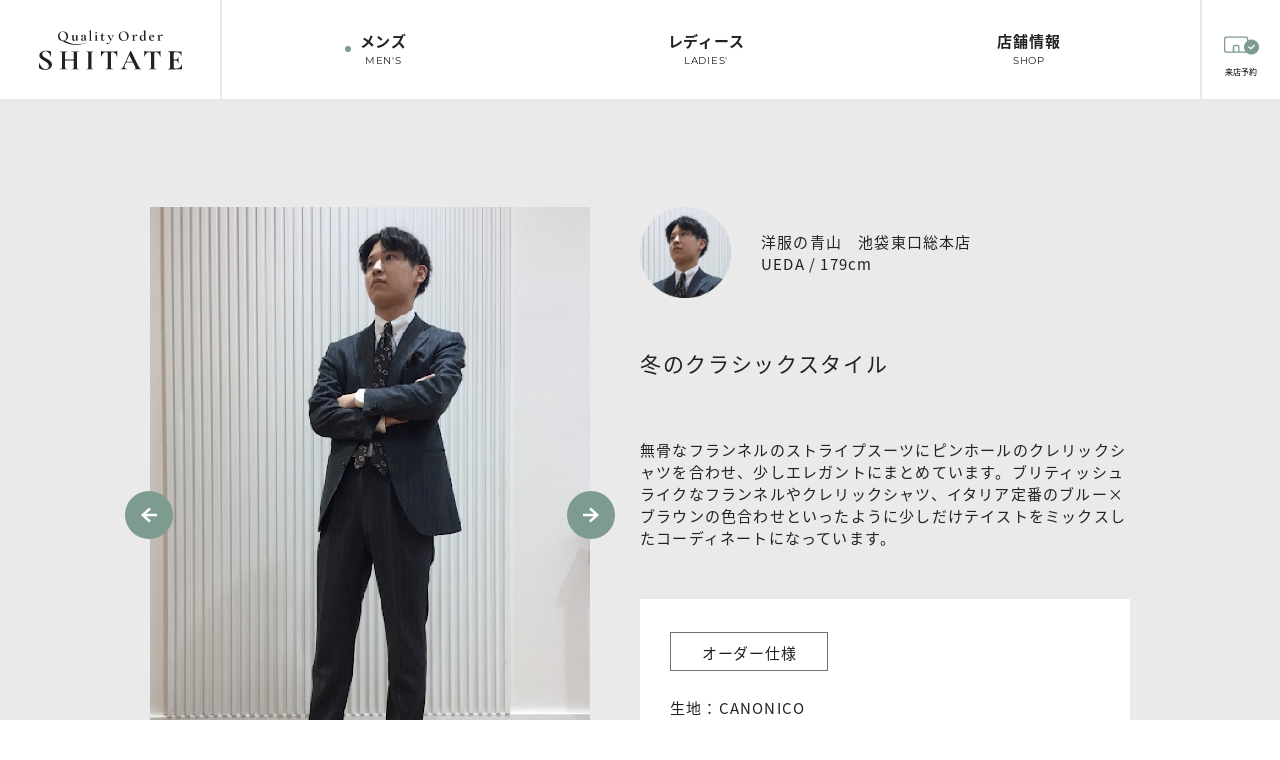

--- FILE ---
content_type: text/html
request_url: https://shitate.y-aoyama.jp/staff_styling/details-002.html
body_size: 25986
content:

<!DOCTYPE html>
<html lang="ja">
<head prefix="og: https://ogp.me/ns#">
	<meta charset="utf-8">
	<meta http-equiv="X-UA-Compatible" content="IE=edge">
	<meta name="viewport" content="width=device-width, initial-scale=1">
	<meta name="format-detection" content="telephone=no">
	<meta name="keywords" content="オーダーメイド,オーダースーツ,オンラインショッピング,EC,通販,ファッション通販,メンズファッション,Quality Order SHITATE,クオリティー オーダー シタテ,洋服の青山,青山商事">
	<meta name="description" content="Quality Order SHITATEのオーダースーツのスタッフスタイリングについてご紹介します。「Quality Order SHITATE」はもっと多くの人に、もっと自由に、オーダーメイドスーツを楽しんでもらうために誕生した、最高の一着を「仕立てる」クオリティーオーダーブランドです。">
	<!-- ogp -->
	<meta property="og:type" content="website">
	<meta property="og:url" content="https://shitate.y-aoyama.jp/staff_styling/details-002.html">
	<meta property="og:description" content="Quality Order SHITATEのオーダースーツのスタッフスタイリングについてご紹介します。「Quality Order SHITATE」はもっと多くの人に、もっと自由に、オーダーメイドスーツを楽しんでもらうために誕生した、最高の一着を「仕立てる」クオリティーオーダーブランドです。">
	<meta property="og:image" content="https://shitate.y-aoyama.jp/assets/img/common/ogp.jpg">
	<meta property="og:title" content="冬のクラシックスタイル｜Quality Order SHITATEの公式WEBサイト(洋服の青山)">
	<meta property="og:site_name" content="Quality Order SHITATE">
	<!-- /ogp -->
		<script type="application/ld+json">
	{
	  "@context": "https://schema.org/",
	  "@type": "BreadcrumbList",
	  "itemListElement": [{
	    "@type": "ListItem",
	    "position": 1,
	    "name": "オーダースーツ・オーダーシャツならQuality Order SHITATE",
	    "item": "https://shitate.y-aoyama.jp/"
	  },{
	    "@type": "ListItem",
	    "position": 2,
	    "name": "スタッフスタイリング一覧",
	    "item": "https://shitate.y-aoyama.jp/staff_styling/"
	  },{
	    "@type": "ListItem",
	    "position": 3,
	    "name": "冬のクラシックスタイル",
	    "item": "https://shitate.y-aoyama.jp/staff_styling/details-002.html"
	  }]
	}
	</script>

	<title>冬のクラシックスタイル｜Quality Order SHITATEの公式WEBサイト(洋服の青山)</title>

	<link rel="canonical" href="https://shitate.y-aoyama.jp/staff_styling/details-002.html">
	<link rel="icon" href="/assets/img/common/favicon.ico">

	<link rel="dns-prefetch" href="/assets/js/jquery-3.5.1.min.js?d=2301161036">
	<link rel="preload" href="/assets/css/common.min.css?d=2511051604" as="style">
	<link rel="preload" href="/assets/lib/slick/slick_custom.min.css?d=2101081734" as="style">
	<link rel="preload" href="/assets/lib/modaal/modaal.min.css" as="style">
	<link rel="preload" href="/assets/js/common.min.js?d=2302201616" as="script">
	<link rel="preload" href="/assets/lib/slick/slick.min.js" as="script">
	<link rel="preload" href="/assets/lib/modaal/modaal.min.js" as="script">

	<link rel="stylesheet" type="text/css" href="/assets/lib/slick/slick_custom.min.css?d=2101081734">
	<link rel="stylesheet" type="text/css" href="/assets/lib/modaal/modaal.min.css">
	<link rel="stylesheet" type="text/css" href="/assets/css/common.min.css?d=2511051604">
	<link rel="stylesheet" type="text/css" href="/assets/css/staff_styling.css">

	
<!-- Google Tag Manager -->
<script>(function(w,d,s,l,i){w[l]=w[l]||[];w[l].push({'gtm.start':
new Date().getTime(),event:'gtm.js'});var f=d.getElementsByTagName(s)[0],
j=d.createElement(s),dl=l!='dataLayer'?'&l='+l:'';j.async=true;j.src=
'https://www.googletagmanager.com/gtm.js?id='+i+dl;f.parentNode.insertBefore(j,f);
})(window,document,'script','dataLayer','GTM-WML64WS');</script>
<!-- End Google Tag Manager -->

	<!-- Global site tag (gtag.js) - Google Analytics -->
	<script async src="https://www.googletagmanager.com/gtag/js?id=UA-29612918-4"></script>
	<script>
	window.dataLayer = window.dataLayer || [];
	function gtag(){dataLayer.push(arguments);}
	gtag('js', new Date());
	gtag('config', 'UA-29612918-4');
	</script>
	<!-- Global site tag (gtag.js) - Google Ads: 993128418 -->
	<script async src="https://www.googletagmanager.com/gtag/js?id=AW-993128418"></script>
	<script>
	window.dataLayer = window.dataLayer || [];
	function gtag(){dataLayer.push(arguments);}
	gtag('js', new Date());
	gtag('config', 'AW-993128418');
	</script>
</head>
<body>

<style>

</style>


<!-- Google Tag Manager (noscript) -->
<noscript><iframe src="https://www.googletagmanager.com/ns.html?id=GTM-WML64WS"
height="0" width="0" style="display:none;visibility:hidden"></iframe></noscript>
<!-- End Google Tag Manager (noscript) -->
	<div id="page" class="page is-hide">
		<header id="header" class="header">
			<div class="header__inner">
				<button id="header-tgl" class="header__tgl" type="button"><span class="header__tgl__icon"></span><span id="header-tgl-txt" class="header__tgl__txt">MENU</span></button>
				<script>console.log("\/staff_styling\/details-002.html")</script><script>console.log("div")</script>					<div class="header__logo">
                        <a href="https://www.y-aoyama.jp/order/">
                            <img class="header__logo__img" src="/assets/img/common/logo.svg" alt="オーダースーツ・オーダーシャツならQuality Order SHITATE" width="252" height="70">
                            </a>					</div>
								<a id="header-login" href="/shop/" class="header__login">
				<!-- <a id="header-login" href="#login" class="header__login js-modal"> -->
					<svg class="header__login__icon" xmlns="http://www.w3.org/2000/svg" width="79" height="41" viewBox="0 0 79 41">
						<rect class="icon_w" width="55" height="37" rx="6"/>
						<path class="icon_c" d="M62,7a16.89,16.89,0,0,0-7,1.52V6a6,6,0,0,0-6-6H6A6,6,0,0,0,0,6V31a6,6,0,0,0,6,6H49a5.69,5.69,0,0,0,1.76-.27A17,17,0,1,0,62,7ZM23,34V23a1,1,0,0,1,1-1h7a1,1,0,0,1,1,1V34Zm8-15H24a4,4,0,0,0-4,4V34H6a3,3,0,0,1-3-3V6A3,3,0,0,1,6,3H49a3,3,0,0,1,3,3v4.27A16.95,16.95,0,0,0,48.27,34H35V23A4,4,0,0,0,31,19Z"/>
						<path class="icon_w" d="M61,30l-5.77-4.87a1.5,1.5,0,1,1,1.94-2.29l3.6,3,6.35-6.73a1.5,1.5,0,0,1,2.19,2.06Z"/>
					</svg>
					<span class="header__login__txt">来店予約</span>
				</a>
			</div>
			<nav id="gnav" class="gnav">
				<div class="gnav__inner">
					<ul class="menu">
						<li class="menu__list">
							<div class="menu__list__item is-current"><a href="https://www.y-aoyama.jp/order/mens/">メンズ<span>MEN'S</span></a></div>
							<ul class="gnav__list">
								<li class="gnav__list__item"><a href="https://www.y-aoyama.jp/order/mens/">トップ<span>TOP</span></a></li>
								<li class="gnav__list__item"><a href="https://www.y-aoyama.jp/order/suit/">オーダースーツ<span>SUIT</span></a></li>
								<li class="gnav__list__item"><a href="https://www.y-aoyama.jp/order/shirt/">オーダーシャツ<span>SHIRT</span></a></li>
								<li class="gnav__list__item"><a href="https://www.y-aoyama.jp/order/formal/">オーダーフォーマル<span>FORMAL</span></a></li>
								<li class="gnav__list__item"><a href="/suit/option/">スーツオプション<span>SUIT OPTION</span></a></li>
								<li class="gnav__list__item"><a href="https://www.y-aoyama.jp/order/shirt/#option">シャツオプション<span>SHIRT OPTION</span></a></li>
								<li class="gnav__list__item"><a href="https://www.y-aoyama.jp/order/fabric/">生地<span>FABRICS</span></a></li>
                <li class="gnav__list__item"><a href="https://www.y-aoyama.jp/ec/shop/coordinate/pg/1staffsnap-list/?type=1&keyword=SHITATE">スタッフスタイリング<span>STAFF STYLING</span></a></li>
							</ul>
						</li>
						<li class="menu__list">
							<div class="menu__list__item"><a href="https://www.y-aoyama.jp/order/ladies/">レディース<span>LADIES'</span></a></div>
							<ul class="gnav__list">
								<li class="gnav__list__item"><a href="https://www.y-aoyama.jp/order/ladies/">トップ<span>TOP</span></a></li>
								<li class="gnav__list__item"><a href="https://www.y-aoyama.jp/order/ladies/suit/">オーダースーツ<span>SUIT</span></a></li>
								<li class="gnav__list__item"><a href="https://www.y-aoyama.jp/order/ladies/option/">オプション<span>OPTION</span></a></li>
								<li class="gnav__list__item"><a href="https://www.y-aoyama.jp/order/ladies/fabric/">生地<span>FABRICS</span></a></li>
								<!-- <li class="gnav__list__item"><a href="https://www.y-aoyama.jp/ec/shop/coordinate/pg/1staffsnap-list/?type=2&keyword=SHITATE">スタッフスタイリング<span>STAFF STYLING</span></a></li> -->
							</ul>
						</li>
						<li class="menu__list">
							<div class="menu__list__item"><a href="/shop/">店舗情報<span>SHOP</span></a></div>
						</li>
											</ul>
				</div>
			</nav>
			<div id="fixbar" class="fixbar">
				<div class="fixbar__inner">
					<button id="fix-tgl" class="fixbar__tgl" type="button"><span class="fixbar__tgl__icon"></span><span class="scr-txt">MENU</span></button>
					<ul class="fixbar__list">
						<li class="fixbar__list__item"><a href="/shop/">店舗一覧／来店予約</a></li>
						<li class="fixbar__list__item">
							<a href="https://www.y-aoyama.jp/ordersuit/" target="_blank" rel="noopener noreferrer">
							<!-- <a href="#online-order" class="js-modal"> -->
								<p class="yureru">
									<img class="show-pc" src="/assets/img/top/yure.png" alt="２回目以降の方">
									<img class="show-sp" src="/assets/img/top/yure-sp.png" alt="２回目以降の方">
								</p>
								オンラインオーダー
							</a>
						</li>
					</ul>
				</div>
			</div>
		</header><!-- /header -->

		<main>

<div class="staff_styling">

	<div class="details">
		<ul class="details__set">
			<li class="details__img">
				<div class="styling-slider">
					<div>
						<img src="/assets/img/staff_styling_m/002/mens_main_1.jpg" alt="冬のクラシックスタイル">
					</div>
					<div>
						<img src="/assets/img/staff_styling_m/002/mens_main_2.jpg" alt="ジャケット襟アップ">
					</div>
				</div>
				<div class="show-pc styling-sb_slider">
					<ul>
						<li class="sb_img">
							<img src="/assets/img/staff_styling_m/002/mens_select_1.jpg" alt="冬のクラシックスタイル サムネール画像">
						</li>
						<li class="sb_img">
							<img src="/assets/img/staff_styling_m/002/mens_select_2.jpg" alt="ジャケット襟アップ サムネール画像">
						</li>
					</ul>
				</div>
			</li>

			<li class="details__text_set">
				<div class="prf_set">
					<div class="prf_set__img">
						<img src="/assets/img/staff_styling_m/002/mens_icon.png" alt="洋服の青山　池袋東口総本店<br>UEDA / 179cm">
					</div>
					<div class="prf_set__txt">
						<a href="/shop/store/tokyo/1587.html">洋服の青山　池袋東口総本店</a><br>UEDA / 179cm
					</div>
				</div>
				<div class="tit">
					冬のクラシックスタイル
				</div>
				<div class="txt">
					無骨なフランネルのストライプスーツにピンホールのクレリックシャツを合わせ、少しエレガントにまとめています。ブリティッシュライクなフランネルやクレリックシャツ、イタリア定番のブルー×ブラウンの色合わせといったように少しだけテイストをミックスしたコーディネートになっています。
				</div>

				<div class="specification">
					<div class="specification__tit">オーダー仕様</div>
					<div class="specification__txt">生地：CANONICO<br>色柄：グレーチョークストライプ<br>ジャケット（型紙）：スリム<br>パンツ（型紙）:ベーシック<br>ジャケット（オプション）：AMFステッチ、本水牛ボタン、キュプラ裏地</div>
				</div>
			</li>
		</ul>
	</div>

	<div class="other">
		<div class="other_tit">他スタッフスタイリング</div>
		<ul class="other_set">
    <li>
        <div class="other_set__img">
            <a href="/staff_styling/details-016.html"><img src="/assets/img/staff_styling_m/index/mens_itiran-016.jpg" alt="3ピーススーツコーディネート"></a>
        </div>
        <div class="other_set__txt">3ピーススーツコーディネート</div>
        <div class="other_set__prf">TAKADA / 175cm</div>
    </li>
    <li>
        <div class="other_set__img">
            <a href="/staff_styling/details-017.html"><img src="/assets/img/staff_styling_m/index/mens_itiran-017.jpg" alt="モノトーンコーデ"></a>
        </div>
        <div class="other_set__txt">モノトーンコーデ</div>
        <div class="other_set__prf">NAKANISHI / 180cm</div>
    </li>
    <li>
        <div class="other_set__img">
            <a href="/staff_styling/details-018.html"><img src="/assets/img/staff_styling_m/index/mens_itiran-018.jpg" alt="攻めのブラウン"></a>
        </div>
        <div class="other_set__txt">攻めのブラウン</div>
        <div class="other_set__prf">MISAWA / 171cm</div>
    </li>
    <li>
        <div class="other_set__img">
            <a href="/staff_styling/details-019.html"><img src="/assets/img/staff_styling_m/index/mens_itiran-019.jpg" alt="SHITATEジャケパンコーデ"></a>
        </div>
        <div class="other_set__txt">SHITATEジャケパンコーデ</div>
        <div class="other_set__prf">IIDA / 165cm</div>
    </li>
    <li class="show-pc">
        <div class="other_set__img">
            <a href="/staff_styling/details-020.html"><img src="/assets/img/staff_styling_m/index/mens_itiran-020.jpg" alt="SHITATEでつくるネイビースーツ"></a>
        </div>
        <div class="other_set__txt">SHITATEでつくるネイビースーツ</div>
        <div class="other_set__prf">ISHIDA / 163cm</div>
    </li>
</ul>
<div class="other_btn">
    <a href="/staff_styling/index.html">もっと見る
        <span>
            <img class="show-pc" src="/assets/img/staff_styling_m/other_btn.png" alt=">">
        </span>
    </a>
</div>
	</div>

</div>

<div class="breadcrumb">
	<ol>
		<li><a href="/">Quality Order SHITATE</a></li>
		<li><a href="/staff_styling/">スーツのスタッフスタイリング</a></li>
		<li>冬のクラシックスタイル</li>
	</ol>
</div>

</main><!-- /main -->

		<!-- modal -->
		<!-- <div id="login" class="js-modal-content">
			<div class="modal">
				<div class="modal__inner">
					<h2 class="modal__hdl">来店予約</h2>
					<p class="modal__txt">— 業態をお選びください —</p>
					<ul class="shop-type">
						<li class="shop-type__item"><a href="https://store.qo-shitate.jp/reserve/store.php?gtcd=1" target="_blank" rel="noopener noreferrer"><img src="/assets/img/common/footer_ao.png" alt="洋服の青山"></a></li>
						<li class="shop-type__item"><a href="https://store.qo-shitate.jp/reserve/store.php?gtcd=3" target="_blank" rel="noopener noreferrer"><img src="/assets/img/common/footer_tsc.png" alt="THE SUIT COMPANY"></a></li>
					</ul>
					<div class="modal__btn">
						<button id="hoge" class="btn--close js-modal-close" type="button">CLOSE</button>
					</div>
				</div>
			</div>
		</div>
		<div id="online-order" class="js-modal-content">
			<div class="modal">
				<div class="modal__inner">
					<h2 class="modal__hdl">オンラインオーダー</h2>
					<p class="modal__txt">— 業態をお選びください —</p>
					<ul class="shop-type">
						<li class="shop-type__item"><a href="https://store.qo-shitate.jp/order/login.php?gtcd=1" target="_blank" rel="noopener noreferrer"><img src="/assets/img/common/footer_ao.png" alt="洋服の青山"></a></li>
						<li class="shop-type__item"><a href="https://store.qo-shitate.jp/order/login.php?gtcd=3" target="_blank" rel="noopener noreferrer"><img src="/assets/img/common/footer_tsc.png" alt="THE SUIT COMPANY"></a></li>
					</ul>
					<div class="modal__btn">
						<button class="btn--close js-modal-close" type="button">CLOSE</button>
					</div>
				</div>
			</div>
		</div>
		<div id="online-trial" class="js-modal-content">
			<div class="modal">
				<div class="modal__inner">
					<h2 class="modal__hdl">オンラインオーダー体験</h2>
					<p class="modal__txt">— 業態をお選びください —</p>
					<ul class="shop-type">
						<li class="shop-type__item"><a href="https://store.qo-shitate.jp/ordertrial/itemSelect.php?gtcd=1" target="_blank" rel="noopener noreferrer"><img src="/assets/img/common/footer_ao.png" alt="洋服の青山"></a></li>
						<li class="shop-type__item"><a href="https://store.qo-shitate.jp/ordertrial/itemSelect.php?gtcd=3" target="_blank" rel="noopener noreferrer"><img src="/assets/img/common/footer_tsc.png" alt="THE SUIT COMPANY"></a></li>
					</ul>
					<div class="modal__btn">
						<button class="btn--close js-modal-close" type="button">CLOSE</button>
					</div>
				</div>
			</div>
		</div>
		<div id="faq" class="js-modal-content">
			<div class="modal">
				<div class="modal__inner">
					<h2 class="modal__hdl">よくあるご質問</h2>
					<p class="modal__txt">— 業態をお選びください —</p>
					<ul class="shop-type">
						<li class="shop-type__item"><a href="/qa/?c=qa&t=&u=&gtcd=1" target="_blank" rel="noopener noreferrer"><img src="/assets/img/common/footer_ao.png" alt="洋服の青山"></a></li>
						<li class="shop-type__item"><a href="/qa/?c=qa&t=&u=&gtcd=3" target="_blank" rel="noopener noreferrer"><img src="/assets/img/common/footer_tsc.png" alt="THE SUIT COMPANY"></a></li>
					</ul>
					<div class="modal__btn">
						<button class="btn--close js-modal-close" type="button">CLOSE</button>
					</div>
				</div>
			</div>
		</div>
		<div id="contact" class="js-modal-content">
			<div class="modal">
				<div class="modal__inner">
					<h2 class="modal__hdl">お問い合わせ</h2>
					<p class="modal__txt">— 業態をお選びください —</p>
					<ul class="shop-type">
						<li class="shop-type__item"><a href="https://store.qo-shitate.jp/contact_controller.php?c=&t=&u=&gtcd=1" target="_blank" rel="noopener noreferrer"><img src="/assets/img/common/footer_ao.png" alt="洋服の青山"></a></li>
						<li class="shop-type__item"><a href="https://store.qo-shitate.jp/contact_controller.php?c=&t=&u=&gtcd=3" target="_blank" rel="noopener noreferrer"><img src="/assets/img/common/footer_tsc.png" alt="THE SUIT COMPANY"></a></li>
					</ul>
					<div class="modal__btn">
						<button class="btn--close js-modal-close" type="button">CLOSE</button>
					</div>
				</div>
			</div>
		</div> -->
		<!-- END/modal -->

		<footer id="footer" class="footer">
			<a href="#" id="pagetop" class="pagetop"><img src="/assets/img/common/pagetop.svg" alt="PAGE TOP"></a>
			<div class="footer__shop">
				<div class="footer__shop__inner js-animate js-fadein-up">

					<h2 class="footer__heading">“自分にちょうどいい”<br class="view--sp">オーダースーツは<br>青山から始める</h2>
					<ul class="footer__list">
						<li class="footer__item">
							<div class="footer__img"><img src="/assets/img/common/footer_img-1.png" alt="オーダー体験 アイコン"></div>
							<h3 class="footer__title">オーダー体験</h3>
							<div class="footer__text">
								<p>オンラインで様々な組み合わせをお試しいただけます</p>
							</div>
						</li>
						<li class="footer__item">
							<div class="footer__img"><img src="/assets/img/common/footer_img-2.png" alt="店舗を探す アイコン"></div>
							<h3 class="footer__title">店舗を探す</h3>
							<div class="footer__text">
								<p>青山店舗で、オーダースーツを体験してみませんか</p>
							</div>
						</li>
						<li class="footer__item">
							<div class="footer__img"><img src="/assets/img/common/footer_img-3.png" alt="来店予約をする アイコン"></div>
							<h3 class="footer__title">来店予約をする</h3>
							<div class="footer__text">
								<p>青山店舗で、オーダースーツを体験してみませんか</p>
							</div>
						</li>
					</ul>
					<div class="footer__text">
						<p>全国の店舗で、<br class="view--sp">経験豊富なスタッフが<br class="view--sp">お待ちしています</p>
					</div>
				</div>
			</div>
			<div class="footer__inner">
				<div class="footer__top">
					<ul class="footer__top__btn-list">
						<li class="footer__top__btn-list__item"><a href="/qa/">よくあるご質問</a></li>
						<li class="footer__top__btn-list__item"><a href="https://www.y-aoyama.jp/order/contact_controller/?c=&t=&u=&gtcd=1" target="_blank" rel="noopener noreferrer">お問い合わせ</a></li>
					</ul>
					<div class="footer__top__logo">
						<img src="/assets/img/top/svg_logo_white.svg" alt="Quality Order SHITATE" width="92" height="116">
					</div>
				</div>
				<div class="footer__bottom">
					<div class="footer__copyright">
						<small class="footer__copyright__txt">Copyright&copy; AOYAMA TRADING Co., Ltd. All Rights Reserved.</small>
					</div>
				</div>
			</div>
		</footer><!-- /footer -->
	</div><!-- /#page -->

	<div id="loading" class="loading">
		<img class="loading-logo" src="/assets/img/common/loading_logo.svg">
	</div>

	<style>

	/* ★共通設定 */

	/* @media screen and (min-width: 769px){pc}
	@media screen and (max-width: 768px){sp} */

	@media screen and (min-width: 769px){
		.footer__shop__area{
			width: 760px;
		}
	}
	.footer__shop__area li{
		margin-bottom:0;
	}

	/* 独自設定 */
	.shopnavi__wrap {
    /* width: 750px; */
    margin: 0 auto;
	}


	.shopnavi__list {
		display: flex;
		height: 60px;
		position: relative;
		transition: all .3s;
		width: 100%;
	}

	.shopnavi__list a,
	.shopnavi__list p
	 {
		display: flex;
		justify-content: center;
		align-items: center;
		width: 100%;
		height: 100%;
		text-decoration: none;
		transition: all .3s;
		font-size:18px;
	}
	@media screen and (max-width: 768px){
		.shopnavi__list a,
		.shopnavi__list p{
			font-size:3.3vw;
	 }
	}

	.shopnavi__dropdown__lists {
		display: none;
		/*デフォルトでは非表示の状態にしておく*/
		width: 100%;
		position: absolute;
		top: 60px;
		left: 0;
		z-index: 5;
	}
	@media screen and (max-width: 768px){
		.shopnavi__dropdown__lists {
			width: 100%;
		}
	}

	.shopnavi__dropdown__list {
		background-color: #fff;
		height: 40px;
		transition: all .3s;
		position: relative;
	}
	@media screen and (max-width: 768px){
		.shopnavi__dropdown__list {
			width: 100%!important;
		}
	}

	.shopnavi__dropdown__list:nth-child(1) {
		background:#e5e5e5;
		color: #333;
		height: 60px;
	}
	@media screen and (max-width: 1024px) and (min-width: 769px) {
		.shopnavi__dropdown__list:nth-child(1) {
			height: 75px;
		}
	}
	@media screen and (max-width: 768px){
		.shopnavi__dropdown__list:nth-child(1) {
			height: 12vw;
		}
	}

	.shopnavi__dropdown__list:hover {
		background-color: #e5e5e5;
	}

	.shopnavi__dropdown__list a {
    display: flex;
    justify-content: center;
    align-items: center;
    color: #000;
    text-decoration: none;
    position: relative;
	}

	.shopnavi__lists .menu::before {
		content: '';
		display: block;
		width: 0;
		height: 0;
		border-left: 7px solid transparent;
		border-right: 7px solid transparent;
		border-top: 10px solid #fff;
		position: absolute;
		right: 0px;
		top: calc(50% - 5px);
	}
	.shopnavi__lists .menu.open::before {
		border-top: 0px solid transparent;
		border-bottom: 10px solid #fff;
	}
	@media screen and (max-width: 768px){
		.shopnavi__list .menu::before {
			right: 0vw;
			border-left: 1.5vw solid transparent;
			border-right: 1.5vw solid transparent;
			border-top: 2vw solid #fff;
		}
		.shopnavi__lists .menu .open::before {
			border-top: 0px solid transparent;
			border-bottom: 2vw solid #fff;
		}
	}

	</style>

	<script src="/assets/js/jquery-3.5.1.min.js?d=2301161036" crossorigin="anonymous" defer></script>
	<script src="/assets/lib/slick/slick.min.js" type="text/javascript" charset="utf-8" defer></script>
	<script src="/assets/lib/modaal/modaal.min.js" type="text/javascript" charset="utf-8" defer></script>
	<script src="/assets/js/staff_styling.js" type="text/javascript" charset="utf-8" defer></script>
	<script src="/assets/js/common.min.js?d=2302201616" type="text/javascript" charset="utf-8" defer></script>
	
	<script>

		window.addEventListener('DOMContentLoaded', function(){
			$(".shopnavi__list .menu").on('click', function () {
				//クリックした以外の全てのopenを取る
				$(".shopnavi__list .menu").not(this).removeClass("open");
				//クリックされた以外のcontentを閉じる
				$(".shopnavi__list .menu").not(this).next().slideUp(300);
				//thisにopenクラスを付与
				$(this).toggleClass("open");
				//thisのcontentを展開、開いていれば閉じる
				$(this).next().slideToggle(300);
			});
		});

		// window.addEventListener('DOMContentLoaded', function(){
		// 	$(".shopnavi__list .menu").on('click', function () {
		// 		$(".shopnavi__list .menu").not(this).removeClass("open");
		// 		$(".shopnavi__list .menu").not(this).next().slideUp(300);
		// 		$(this).toggleClass("open");
		// 		$(this).next().slideToggle(300);
		// 	});
		// });

	</script>

</body>
</html>


--- FILE ---
content_type: text/css
request_url: https://shitate.y-aoyama.jp/assets/css/common.min.css?d=2511051604
body_size: 19274
content:
@charset "UTF-8";
/*! destyle.css v1.0.13 | MIT License | https://github.com/nicolas-cusan/destyle.css */*{box-sizing:border-box}:after,:before{box-sizing:inherit}html{line-height:1.15;-webkit-text-size-adjust:100%;-webkit-tap-highlight-color:transparent}body{margin:0}main{display:block}address,blockquote,dl,figure,form,iframe,p,pre,table{margin:0}h1,h2,h3,h4,h5,h6{font-size:inherit;line-height:inherit;font-weight:inherit;margin:0}ol,ul{margin:0;padding:0;list-style:none}dt{font-weight:bold}dd{margin-left:0}hr{box-sizing:content-box;height:0;overflow:visible;border:0;border-top:1px solid;margin:0;clear:both;color:inherit}pre{font-family:monospace,monospace;font-size:inherit}address{font-style:inherit}a{background-color:transparent;text-decoration:none;color:inherit}abbr[title]{border-bottom:none;text-decoration:underline;text-decoration:underline dotted}b,strong{font-weight:bolder}code,kbd,samp{font-family:monospace,monospace;font-size:inherit}small{font-size:80%}sub,sup{font-size:75%;line-height:0;position:relative;vertical-align:baseline}sub{bottom:-0.25em}sup{top:-0.5em}img{border-style:none;vertical-align:bottom}embed,iframe,object{border:0;vertical-align:bottom}button,input,optgroup,select,textarea{-webkit-appearance:none;appearance:none;vertical-align:middle;color:inherit;font:inherit;border:0;background:transparent;padding:0;margin:0;outline:0;border-radius:0;text-align:inherit}[type=checkbox]{-webkit-appearance:checkbox;appearance:checkbox}[type=radio]{-webkit-appearance:radio;appearance:radio}button,input{overflow:visible}button,select{text-transform:none}[type=button],[type=reset],[type=submit],button{cursor:pointer;-webkit-appearance:none;appearance:none}[type=button][disabled],[type=reset][disabled],[type=submit][disabled],button[disabled]{cursor:default}[type=button]::-moz-focus-inner,[type=reset]::-moz-focus-inner,[type=submit]::-moz-focus-inner,button::-moz-focus-inner{border-style:none;padding:0}[type=button]:-moz-focusring,[type=reset]:-moz-focusring,[type=submit]:-moz-focusring,button:-moz-focusring{outline:1px dotted ButtonText}option{padding:0}fieldset{margin:0;padding:0;border:0;min-width:0}legend{color:inherit;display:table;max-width:100%;padding:0;white-space:normal}progress{vertical-align:baseline}textarea{overflow:auto}[type=checkbox],[type=radio]{padding:0}[type=number]::-webkit-inner-spin-button,[type=number]::-webkit-outer-spin-button{height:auto}[type=search]{outline-offset:-2px}[type=search]::-webkit-search-decoration{-webkit-appearance:none}::-webkit-file-upload-button{-webkit-appearance:button;font:inherit}label[for]{cursor:pointer}details{display:block}summary{display:list-item}table{border-collapse:collapse;border-spacing:0}caption{text-align:left}td,th{vertical-align:top;padding:0}th{text-align:left;font-weight:bold}template{display:none}[hidden]{display:none}@font-face{font-family:"Noto Sans JP";src:url("../font/noto_sans_jp/notosansjp-thin.otf") format("opentype");font-weight:100;font-style:normal}@font-face{font-family:"Noto Sans JP";src:url("../font/noto_sans_jp/notosansjp-light.otf") format("opentype");font-weight:300;font-style:normal}@font-face{font-family:"Noto Sans JP";src:url("../font/noto_sans_jp/notosansjp-regular.otf") format("opentype");font-weight:400;font-style:normal}@font-face{font-family:"Noto Sans JP";src:url("../font/noto_sans_jp/notosansjp-medium.otf") format("opentype");font-weight:500;font-style:normal}@font-face{font-family:"Noto Sans JP";src:url("../font/noto_sans_jp/notosansjp-bold.otf") format("opentype");font-weight:700;font-style:normal}@font-face{font-family:"Noto Sans JP";src:url("../font/noto_sans_jp/notosansjp-black.otf") format("opentype");font-weight:900;font-style:normal}@font-face{font-family:"montserrat";src:url("../font/montserrat/Montserrat-Light.ttf") format("opentype");font-weight:300;font-style:normal}@font-face{font-family:"montserrat";src:url("../font/montserrat/Montserrat-Regular.ttf") format("opentype");font-weight:400;font-style:normal}@font-face{font-family:"montserrat";src:url("../font/montserrat/Montserrat-Medium.ttf") format("opentype");font-weight:500;font-style:normal}@font-face{font-family:"montserrat";src:url("../font/montserrat/Montserrat-SemiBold.ttf") format("opentype");font-weight:600;font-style:normal}@font-face{font-family:"montserrat";src:url("../font/montserrat/Montserrat-Bold.ttf") format("opentype");font-weight:700;font-style:normal}@keyframes topKvImg{0%{transform:scale(1.2)}to{transform:scale(1)}}@media screen and (min-width:769px){@keyframes topKvImg{0%{transform:scale(1.16)}30%{transform:scale(1.16)}to{transform:scale(1)}}}@keyframes imgCover{0%{width:0%;left:100%}50%{width:100%;left:0%}to{width:0%;left:0%}}@-webkit-keyframes loading{0%{-webkit-transform:scale(0);transform:scale(0);transform:scale(0)}to{-webkit-transform:scale(1);transform:scale(1);transform:scale(1);opacity:0}}@keyframes loading{0%{-webkit-transform:scale(0);transform:scale(0);transform:scale(0)}to{-webkit-transform:scale(1);transform:scale(1);transform:scale(1);opacity:0}}.delay--01{transition-delay:0.1s}.delay--02{transition-delay:0.2s}.delay--03{transition-delay:0.3s}.delay--04{transition-delay:0.4s}.delay--05{transition-delay:0.5s}.delay--06{transition-delay:0.6s}.delay--07{transition-delay:0.7s}.delay--08{transition-delay:0.8s}.delay--09{transition-delay:0.9s}.delay--10{transition-delay:1s}@media screen and (max-width:768px){.sp-delay--01{transition-delay:0.1s}.sp-delay--02{transition-delay:0.2s}.sp-delay--03{transition-delay:0.3s}.sp-delay--04{transition-delay:0.4s}.sp-delay--05{transition-delay:0.5s}.sp-delay--06{transition-delay:0.6s}.sp-delay--07{transition-delay:0.7s}.sp-delay--08{transition-delay:0.8s}.sp-delay--09{transition-delay:0.9s}.sp-delay--10{transition-delay:1s}}@media screen and (min-width:769px){.pc-delay--01{transition-delay:0.1s}.pc-delay--02{transition-delay:0.2s}.pc-delay--03{transition-delay:0.3s}.pc-delay--04{transition-delay:0.4s}.pc-delay--05{transition-delay:0.5s}.pc-delay--06{transition-delay:0.6s}.pc-delay--07{transition-delay:0.7s}.pc-delay--08{transition-delay:0.8s}.pc-delay--09{transition-delay:0.9s}.pc-delay--10{transition-delay:1s}}html{font-size:62.5%}body{font-family:"Montserrat","Noto Sans JP","ヒラギノ角ゴ ProN W3","Hiragino Kaku Gothic ProN","游ゴシック体",YuGothic,"游ゴシック Medium","Yu Gothic Medium","游ゴシック","Yu Gothic",-apple-system,BlinkMacSystemFont,system-ui;font-size:1.4rem;color:#222222;letter-spacing:0.05em}@media screen and (min-width:769px){body{min-width:900px;font-size:1.5rem;padding-top:101px}}img{max-width:100%;max-height:100%;width:auto;height:auto}a{outline:none}@media screen and (min-width:769px){a img{transition:opacity ease-out 0.4s}a:hover img{opacity:0.7}}main{overflow:hidden}select::-ms-expand{display:none}option:disabled{background:#E3E3E3;color:#C7C6C6}.js-modal-content{display:none}.scroll-lock{width:100%;height:100%;overflow:hidden;position:fixed;left:0}.page{opacity:1;transition:opacity ease-out 0.4s}.page.is-hide{opacity:0;visibility:visible}.wrap{width:89.6vw;margin-right:auto;margin-left:auto}@media screen and (min-width:769px){.wrap{width:91.4%;max-width:1280px}}.wrap--s{width:84.1vw;margin-right:auto;margin-left:auto}@media screen and (min-width:769px){.wrap--s{width:91.4%;max-width:1280px}}.wrap--l{width:92.2vw;margin-right:auto;margin-left:auto}@media screen and (min-width:769px){.wrap--l{width:91.4%;max-width:1280px}}.wrap--option{width:93.5vw;margin:auto}@media screen and (min-width:769px){.wrap--option{max-width:784px}}@media screen and (min-width:769px){.pc-wrap{width:91.4%;max-width:1280px;margin-right:auto;margin-left:auto}}.sec--small{padding:7.3vw 0 10.4vw}@media screen and (max-width:1070px) and (min-width:769px){.sec--small img{transform:scale(0.9)}}@media screen and (max-width:768px){.sec--small .shirt_price .view_pc{display:none}}.sec--small .shirt_price .view_sp{display:none}@media screen and (max-width:768px){.sec--small .shirt_price .view_sp{display:block}}@media screen and (min-width:769px){.sec--small .shirt_price .set-price_shirt{max-width:462px}.sec--small .shirt_price .set-price_shirt .set-price__single:after{right:51.4%}}.sec--small .shirt_price .set_price__set_shirt{width:200px}@media screen and (max-width:768px){.sec--small .shirt_price .set_price__set_shirt{width:unset}}.sec--small .shirt_price .set_price__set_shirt .set-price__set__img{width:200px}@media screen and (max-width:768px){.sec--small .shirt_price .set_price__set_shirt .set-price__set__img{width:unset}}.sec--small .shirt_price .shirt_genre_price{border-top:1px solid #D3D2D2;max-width:550px;padding-top:28px}@media screen and (max-width:768px){.sec--small .shirt_price .shirt_genre_price{max-width:none;padding-top:9.1vw}}.sec--small .shirt_price .shirt_genre_price .genre_list{display:flex;flex-wrap:wrap}.sec--small .shirt_price .shirt_genre_price .genre_list .list_item:nth-of-type(odd){width:75.9%}@media screen and (max-width:768px){.sec--small .shirt_price .shirt_genre_price .genre_list .list_item:nth-of-type(odd){width:100%;font-size:3vw;margin-bottom:3.9vw}}.sec--small .shirt_price .shirt_genre_price .genre_list .list_item:nth-of-type(2n){width:24.1%;margin-bottom:12px}@media screen and (max-width:768px){.sec--small .shirt_price .shirt_genre_price .genre_list .list_item:nth-of-type(2n){width:100%;margin-bottom:9.1vw;font-size:3.5vw}}@media screen and (max-width:768px){.sec--small .shirt_price .shirt_genre_price .genre_list .list_item .pc-br{display:none}}.sec--small .shirt_price .shirt_genre_price .genre_list .list_item p{font-weight:500}.sec--small .shirt_price .shirt_genre_price .genre_list .list_item span{font-size:11px}@media screen and (max-width:768px){.sec--small .shirt_price .shirt_genre_price .genre_list .list_item span{font-size:2.1vw}}@media screen and (max-width:768px){.sec--small .shirt_price .index_irregular_btn{margin-top:0}}.sec--large{padding:14.8vw 0 13.5vw}.sec--large.pb-0{padding-bottom:0}.sec--large.pt-0{padding-top:0}.sec--lineup{padding:0 0 13.5vw}.sec--lineup.top{padding:10.7vw 0 14.8vw}@media screen and (min-width:769px){.sec--small{padding:4.4% 0 6.3%}.sec--large{padding:6.3% 0 8.1%}.sec--lineup,.sec--lineup.top{padding:6.3% 0}}.bg--gray{background:#EAEAEA}@media screen and (max-width:768px){.show-pc{display:none}}@media screen and (min-width:769px){.show-sp{display:none}}.scr-txt{position:absolute;width:1px;height:1px;padding:0;margin:-1px;overflow:hidden;clip:rect(0,0,0,0);border:0}.hdl-02--en-s{margin-bottom:7vw;font-size:2.1rem;font-weight:bold;text-align:center;line-height:1.4;letter-spacing:0.1em}.hdl-02--en-s:nth-of-type(n+2){margin-top:10.4vw}.hdl-02--en-s:last-child{margin-bottom:0}.hdl-02--en-s__small{display:block;margin-top:4px;font-size:1.4rem;font-weight:500;color:#7E9B90;text-transform:uppercase}.ladies .hdl-02--en-s__small{color:#C7958B}@media screen and (min-width:769px){.hdl-02--en-s{margin-bottom:56px;font-size:2.6rem}.hdl-02--en-s:nth-of-type(n+2){margin-top:80px}.hdl-02--en-s__small{font-size:1.6rem}}.hdl-02--en{margin-bottom:7vw;font-size:2.5rem;font-weight:bold;text-align:center;line-height:1.4;letter-spacing:0.1em}.hdl-02--en:nth-of-type(n+2){margin-top:10.4vw}.hdl-02--en:last-child{margin-bottom:0}.hdl-02--en__small{display:block;margin-top:4px;font-size:1.4rem;font-weight:500;color:#7E9B90;text-transform:uppercase}.ladies .hdl-02--en__small{color:#C7958B}@media screen and (min-width:769px){.hdl-02--en{margin-bottom:56px;font-size:3.8rem}.hdl-02--en:nth-of-type(n+2){margin-top:80px}.hdl-02--en__small{font-size:1.6rem}}.hdl-02--en-white{margin-bottom:7vw;font-size:2.5rem;font-weight:bold;text-align:center;line-height:1.4;letter-spacing:0.1em;color:#FFF}.hdl-02--en-white:nth-of-type(n+2){margin-top:10.4vw}.hdl-02--en-white:last-child{margin-bottom:0}.hdl-02--en-white__middle{display:block;font-size:1.8rem;font-weight:normal;color:#FFF}.hdl-02--en-white__small{display:block;margin-top:4px;font-size:1.4rem;font-weight:500;color:#FFF;text-transform:uppercase}@media screen and (min-width:769px){.hdl-02--en-white{margin-bottom:40px;font-size:3.8rem}.hdl-02--en-white:nth-of-type(n+2){margin-top:80px}.hdl-02--en-white__middle{font-size:2.8rem}.hdl-02--en-white__small{font-size:1.6rem}}.hdl-02--line{margin-bottom:3.1vw;padding-bottom:2.1vw;font-size:2rem;font-weight:bold;border-bottom:1px solid #CCCDCE}@media screen and (min-width:769px){.hdl-02--line{margin-bottom:24px;padding-bottom:16px;font-size:2.4rem}}.hdl-03,.quality-list__item__hdl-txt{margin-bottom:3.1vw;font-size:2rem;font-weight:bold}@media screen and (min-width:769px){.hdl-03,.quality-list__item__hdl-txt{margin-bottom:24px;font-size:2.4rem}}.txt--p{line-height:1.8}.txt--p+.txt--p{margin-top:3.1vw}@media screen and (min-width:769px){.txt--p+.txt--p{margin-top:10px}}.txt--b{font-weight:bold}.txt--blank-link{text-decoration:underline}.txt--blank-link:after{content:"";display:inline-block;width:15px;height:15px;margin-left:8px;background:url("../img/common/icon_target_blank.svg") no-repeat left top;background-size:100% auto}@media screen and (min-width:769px){.txt--blank-link:after{width:16px;height:16px}}.txa--l{text-align:left}.txa--c{text-align:center}.txa--r{text-align:right}.btn-list{padding:5.2vw 0}.btn-list__item [class^=btn]{margin:auto}.btn-list__item+.btn-list__item{margin-top:3.1vw}@media screen and (min-width:769px){.btn-list{padding:40px 0;display:flex;flex-wrap:wrap;justify-content:center}.btn-list__item{width:280px;margin-top:0}.btn-list__item+.btn-list__item{margin-top:0;margin-left:32px}}.btn{background:#222222;color:#FFF;display:flex;align-items:center;justify-content:center;padding:4.7vw 9.1vw;font-size:1.4rem;font-weight:500;text-align:center;line-height:1.6;letter-spacing:0.1em;position:relative}.btn:after{content:"";display:block;width:6px;height:10px;margin:auto 0;background:url("../img/common/icon_angle.svg") no-repeat center;background-size:6px auto;position:absolute;top:0;bottom:0;right:14px}@media screen and (min-width:769px){.btn{max-width:320px;padding:22px 22px;letter-spacing:0.15em;transition:opacity 0.4s cubic-bezier(0.25,0.46,0.45,0.94)}.btn:hover{opacity:0.7}}.btn--more{background:#222222;color:#FFF;display:flex;align-items:center;justify-content:center;padding:4.7vw 9.1vw;font-size:1.4rem;font-weight:500;text-align:center;line-height:1.6;letter-spacing:0.1em;position:relative}.btn--more:after{content:"";display:block;width:6px;height:10px;margin:auto 0;background:url("../img/common/icon_angle.svg") no-repeat center;background-size:6px auto;position:absolute;top:0;bottom:0;right:14px}@media screen and (min-width:769px){.btn--more{max-width:320px;padding:22px 22px;letter-spacing:0.15em;transition:opacity 0.4s cubic-bezier(0.25,0.46,0.45,0.94)}.btn--more:hover{opacity:0.7}}.ladies .btn--more{background:#C7958B}@media screen and (min-width:769px){.btn--more{max-width:280px}}.btn--more-white-b{border:1px solid #FFF;color:#FFF;display:flex;align-items:center;justify-content:center;padding:4.7vw 9.1vw;font-size:1.4rem;font-weight:500;text-align:center;line-height:1.6;letter-spacing:0.1em;position:relative}.btn--more-white-b:after{content:"";display:block;width:6px;height:10px;margin:auto 0;background:url("../img/common/icon_angle.svg") no-repeat center;background-size:6px auto;position:absolute;top:0;bottom:0;right:14px}@media screen and (min-width:769px){.btn--more-white-b{max-width:320px;padding:22px 22px;letter-spacing:0.15em;transition:opacity 0.4s cubic-bezier(0.25,0.46,0.45,0.94)}.btn--more-white-b:hover{opacity:0.7}}@media screen and (min-width:769px){.btn--more-white-b{max-width:280px}}.btn--black{background:#222222;color:#FFF;display:flex;align-items:center;justify-content:center;padding:4.7vw 9.1vw;font-size:1.4rem;font-weight:500;text-align:center;line-height:1.6;letter-spacing:0.1em;position:relative}.btn--black:after{content:"";display:block;width:6px;height:10px;margin:auto 0;background:url("../img/common/icon_angle.svg") no-repeat center;background-size:6px auto;position:absolute;top:0;bottom:0;right:14px}@media screen and (min-width:769px){.btn--black{max-width:320px;padding:22px 22px;letter-spacing:0.15em;transition:opacity 0.4s cubic-bezier(0.25,0.46,0.45,0.94)}.btn--black:hover{opacity:0.7}}.btn--black:after{width:20px;height:20px;background-image:url("../img/common/icon_angle_b.svg");background-color:#FFF;border-radius:100%;right:5.2vw}@media screen and (min-width:769px){.btn--black{max-width:468px;min-height:120px;padding:24px 64px}.btn--black:after{right:20px}}.btn--pink{background:#C7958B;color:#FFF;display:flex;align-items:center;justify-content:center;padding:4.7vw 9.1vw;font-size:1.4rem;font-weight:500;text-align:center;line-height:1.6;letter-spacing:0.1em;position:relative}.btn--pink:after{content:"";display:block;width:6px;height:10px;margin:auto 0;background:url("../img/common/icon_angle.svg") no-repeat center;background-size:6px auto;position:absolute;top:0;bottom:0;right:14px}@media screen and (min-width:769px){.btn--pink{max-width:320px;padding:22px 22px;letter-spacing:0.15em;transition:opacity 0.4s cubic-bezier(0.25,0.46,0.45,0.94)}.btn--pink:hover{opacity:0.7}}.btn--pink:after{width:20px;height:20px;background-image:url("../img/ladies/common/icon_angle_p.svg");background-color:#FFF;border-radius:100%;right:5.2vw}@media screen and (min-width:769px){.btn--pink{max-width:468px;min-height:120px;padding:24px 64px}.btn--pink:after{right:20px}}.btn--green-b{border:1px solid #7E9B90;color:#7E9B90;background:#FFF;display:flex;align-items:center;justify-content:center;padding:4.7vw 9.1vw;font-size:1.4rem;font-weight:500;text-align:center;line-height:1.6;letter-spacing:0.1em;position:relative}.btn--green-b:after{content:"";display:block;width:6px;height:10px;margin:auto 0;background:url("../img/common/icon_angle.svg") no-repeat center;background-size:6px auto;position:absolute;top:0;bottom:0;right:14px}@media screen and (min-width:769px){.btn--green-b{max-width:320px;padding:22px 22px;letter-spacing:0.15em;transition:opacity 0.4s cubic-bezier(0.25,0.46,0.45,0.94)}.btn--green-b:hover{opacity:0.7}}.btn--green-b:after{display:inline-block;width:20px;height:20px;margin-left:10px;background-color:#7E9B90;border-radius:100%;position:static}.btn--pink-b{border:1px solid #C7958B;color:#C7958B;background:#FFF;display:flex;align-items:center;justify-content:center;padding:4.7vw 9.1vw;font-size:1.4rem;font-weight:500;text-align:center;line-height:1.6;letter-spacing:0.1em;position:relative}.btn--pink-b:after{content:"";display:block;width:6px;height:10px;margin:auto 0;background:url("../img/common/icon_angle.svg") no-repeat center;background-size:6px auto;position:absolute;top:0;bottom:0;right:14px}@media screen and (min-width:769px){.btn--pink-b{max-width:320px;padding:22px 22px;letter-spacing:0.15em;transition:opacity 0.4s cubic-bezier(0.25,0.46,0.45,0.94)}.btn--pink-b:hover{opacity:0.7}}.btn--pink-b:after{display:inline-block;width:20px;height:20px;margin-left:10px;background-color:#C7958B;border-radius:100%;position:static}.btn--black-b{border:1px solid #222222;color:#222222;background:#FFF;letter-spacing:0.02em!important;display:flex;align-items:center;justify-content:center;padding:4.7vw 9.1vw;font-size:1.4rem;font-weight:500;text-align:center;line-height:1.6;letter-spacing:0.1em;position:relative}.btn--black-b:after{content:"";display:block;width:6px;height:10px;margin:auto 0;background:url("../img/common/icon_angle.svg") no-repeat center;background-size:6px auto;position:absolute;top:0;bottom:0;right:14px}@media screen and (min-width:769px){.btn--black-b{max-width:320px;padding:22px 22px;letter-spacing:0.15em;transition:opacity 0.4s cubic-bezier(0.25,0.46,0.45,0.94)}.btn--black-b:hover{opacity:0.7}}.btn--black-b:after{display:inline-block;width:20px;height:20px;margin-left:10px;background-color:#222222;border-radius:100%;position:static}.btn--green-b-down{border:1px solid #7E9B90;color:#7E9B90;background:#FFF;display:flex;align-items:center;justify-content:center;padding:4.7vw 9.1vw;font-size:1.4rem;font-weight:500;text-align:center;line-height:1.6;letter-spacing:0.1em;position:relative}.btn--green-b-down:after{content:"";display:block;width:6px;height:10px;margin:auto 0;background:url("../img/common/icon_angle.svg") no-repeat center;background-size:6px auto;position:absolute;top:0;bottom:0;right:14px}@media screen and (min-width:769px){.btn--green-b-down{max-width:320px;padding:22px 22px;letter-spacing:0.15em;transition:opacity 0.4s cubic-bezier(0.25,0.46,0.45,0.94)}.btn--green-b-down:hover{opacity:0.7}}.btn--green-b-down:after{display:inline-block;width:20px;height:20px;margin-left:10px;background-color:#7E9B90;border-radius:100%;position:static;transform:rotate(90deg)}.btn--pink-b-down{border:1px solid #C7958B;color:#C7958B;background:#FFF;display:flex;align-items:center;justify-content:center;padding:4.7vw 9.1vw;font-size:1.4rem;font-weight:500;text-align:center;line-height:1.6;letter-spacing:0.1em;position:relative}.btn--pink-b-down:after{content:"";display:block;width:6px;height:10px;margin:auto 0;background:url("../img/common/icon_angle.svg") no-repeat center;background-size:6px auto;position:absolute;top:0;bottom:0;right:14px}@media screen and (min-width:769px){.btn--pink-b-down{max-width:320px;padding:22px 22px;letter-spacing:0.15em;transition:opacity 0.4s cubic-bezier(0.25,0.46,0.45,0.94)}.btn--pink-b-down:hover{opacity:0.7}}.btn--pink-b-down:after{display:inline-block;width:20px;height:20px;margin-left:10px;background-color:#C7958B;border-radius:100%;position:static;transform:rotate(90deg)}.btn--gray{display:block;padding:4.2vw;background:#707070;text-align:center;color:#FFF;font-weight:500;font-size:1.4rem}@media screen and (min-width:769px){.btn--gray{padding:16px}}.btn--close{display:block;width:100%;margin:auto;padding:4.2vw;border:1px solid #222222;text-align:center;font-weight:500;letter-spacing:0.15em}.btn--close:after{content:"";display:inline-block;width:8px;height:8px;margin-left:8px;background:url("../img/common/icon_close.svg") no-repeat center center;background-size:100% auto}@media screen and (min-width:769px){.btn--close{max-width:280px;padding:16px}}.modal__note,.note{margin-top:3.1vw;font-size:1.2rem;letter-spacing:0.1em;color:#606060}@media screen and (min-width:769px){.modal__note,.note{margin-top:16px}}.img-wrap:nth-child(n+2){margin-top:3.1vw}@media screen and (min-width:769px){.img-wrap:nth-child(n+2){margin-top:16px}}.kv--top{width:100%;overflow:hidden;position:relative}.kv--top:before{content:"";display:block;width:100%;height:100%;position:absolute;top:0;left:0;z-index:11}.init .kv--top:before{transform:scale3d(0,1,0)}.kv--top__inner{display:flex;justify-content:center;width:100vw;height:100%;text-align:center;position:absolute;left:0;top:0;z-index:1;pointer-events:none}.kv--top__txt{width:84.4vw;height:17.4vw;margin-top:50.5vw}.kv--top__txt__date{width:100vw;margin:13.8vw -7.8vw 0;background:#381810}.kv--top__txt__date img{width:84.4vw}@media screen and (min-width:769px){.kv--top{width:100%}ここ .kv--top__inner{min-width:900px}.kv--top__txt{width:46.9vw;height:9.2vw;max-width:656px;max-height:129px;margin:0 auto;position:absolute;top:49.6%;right:0;left:0}.kv--top__txt__date{width:87.7%;margin:7.9% auto 0;background:transparent}.kv--top__txt__date img{width:auto}}.kv--top-slider__slide{width:100vw;height:106.5vw!important;overflow:hidden}.kv--top-slider__slide-img{height:100%;background:no-repeat center top;background-size:cover}@media screen and (min-width:769px){.kv--top-slider{margin:0 auto;height:800px!important}.kv--top-slider__slide{max-height:800px}.kv--top-slider__slide-img{width:1599px!important;height:800px!important;margin:0 auto}}@media (min-width:769px) and (max-width:1024px){.kv--top-slider{height:61.2vw!important;margin:0 auto}.kv--top-slider__slide-img{width:1024px!important;height:61.2vw!important;margin:0 auto}}.kv--lineup{width:100%;height:106.5vw;background:no-repeat center top;background-size:cover;overflow:hidden;position:relative}.kv--lineup:before{content:"";display:block;width:100%;height:100%;position:absolute;top:0;left:0;z-index:11;background:#FFF;transform-origin:left center;will-change:transform;transition:transform 0.6s cubic-bezier(0.25,0.46,0.45,0.94) 0.4s}.init .kv--lineup:before{transform:scale3d(0,1,0)}.kv--lineup.suit{background-image:url("../img/suit/kv_suit.jpg?211210")}.kv--lineup.shirt{background-image:url("../img/shirt/kv_shirt.jpg?211210")}.kv--lineup__inner{color:#FFF;text-align:center;text-shadow:2px 2px 2px rgba(0,0,0,0.5)}.kv--lineup__hdl{padding:41.7vw 7.8vw 0;padding-left:0.26em;font-size:13.5vw;font-weight:500;opacity:0;transform:translate(0,60px);will-change:transform,opacity;transition:transform 0.6s cubic-bezier(0.25,0.46,0.45,0.94) 0.6s,opacity 0.6s cubic-bezier(0.25,0.46,0.45,0.94) 0.6s}.init .kv--lineup__hdl{opacity:1;transform:translate(0,0)}.suit .kv--lineup__hdl{letter-spacing:0.3em}.shirt .kv--lineup__hdl{letter-spacing:0.2em}.kv--lineup__hdl-sub{font-size:2.6vw;font-weight:500;text-transform:uppercase;opacity:0;transform:translate(0,60px);will-change:transform,opacity;transition:transform 0.6s cubic-bezier(0.25,0.46,0.45,0.94) 0.7s,opacity 0.6s cubic-bezier(0.25,0.46,0.45,0.94) 0.7s}.init .kv--lineup__hdl-sub{opacity:1;transform:translate(0,0)}.suit .kv--lineup__hdl-sub{letter-spacing:0.54em}.shirt .kv--lineup__hdl-sub{letter-spacing:0.73em}.kv--lineup__wrap{display:flex;flex-wrap:wrap;width:400px;justify-content:space-between;margin:0.7vw auto 0;text-align:left}@media screen and (max-width:768px){.kv--lineup__wrap{width:90%}}.kv--lineup__txt{margin-top:10.4vw;letter-spacing:0.15em;line-height:1.8;font-weight:500;opacity:0;transform:translate(0,60px);will-change:transform,opacity;transition:transform 0.6s cubic-bezier(0.25,0.46,0.45,0.94) 0.8s,opacity 0.6s cubic-bezier(0.25,0.46,0.45,0.94) 0.8s}.init .kv--lineup__txt{opacity:1;transform:translate(0,0)}.kv--lineup__txt .price{font-size:24px;line-height:1}@media screen and (max-width:768px){.kv--lineup__txt .price{font-size:6.5vw}}.kv--lineup__txt.mgt-none{margin-top:0}@media screen and (min-width:769px){.kv--lineup{width:100%;min-width:900px;height:50vw;max-height:700px;min-height:540px}.kv--lineup.suit{background-image:url("../img/suit/kv_suit_pc.jpg?211210")}.kv--lineup.shirt{background-image:url("../img/shirt/kv_shirt_pc.jpg?211210")}.kv--lineup__inner{max-width:1280px;margin:auto}.kv--lineup__hdl{padding:23.3% 0 0;font-size:8rem}.kv--lineup__hdl-sub{font-size:1.4rem}.kv--lineup__txt{margin-top:48px;font-size:1.7rem}}.kv--lower{width:100%;background:no-repeat center top;background-size:cover;overflow:hidden;position:relative}.kv--lower:before{content:"";display:block;width:100%;height:100%;position:absolute;top:0;left:0;z-index:11;background:#FFF;transform-origin:left center;will-change:transform;transition:transform 0.6s cubic-bezier(0.25,0.46,0.45,0.94) 0.6s}.init .kv--lower:before{transform:scale3d(0,1,0)}.kv--lower.suit{background-image:url("../img/suit/kv_suit_option.jpg")}.kv--lower.shirt{background-image:url("../img/shirt/kv_shirt_option.jpg")}.ladies .kv--lower.option{background-image:url("../img/ladies/option/kv_option.jpg")}.kv--lower.shop{background-image:url("../img/shop/kv_shop.jpg")}.kv--lower.fabric{background-image:url("../img/fabric/kv_fabric.jpg")}.ladies .kv--lower.fabric{background-image:url("../img/ladies/fabric/kv_fabric.jpg")}.kv--lower__inner{padding:22.9vw 7.8vw 10.4vw;color:#FFF;text-align:center}.kv--lower.shop .kv--lower__inner{padding:22.9vw 7.8vw 18.8vw}.kv--lower__hdl{font-size:2.5rem;font-weight:bold;letter-spacing:0.1em;line-height:1.4;opacity:0;transform:translate(0,60px);will-change:transform,opacity;transition:transform 0.6s cubic-bezier(0.25,0.46,0.45,0.94) 0.6s,opacity 0.6s cubic-bezier(0.25,0.46,0.45,0.94) 0.6s}.init .kv--lower__hdl{opacity:1;transform:translate(0,0)}.kv--lower__hdl-sub{margin-top:4px;font-size:1.4rem;font-weight:500;letter-spacing:0.1em;text-transform:uppercase;opacity:0;transform:translate(0,60px);will-change:transform,opacity;transition:transform 0.6s cubic-bezier(0.25,0.46,0.45,0.94) 0.7s,opacity 0.6s cubic-bezier(0.25,0.46,0.45,0.94) 0.7s}.kv--lower__hdl-sub:first-child{margin:0 0 8px}.init .kv--lower__hdl-sub{opacity:1;transform:translate(0,0)}.kv--lower__txt{margin-top:10.4vw;line-height:1.8;opacity:0;transform:translate(0,60px);will-change:transform,opacity;transition:transform 0.6s cubic-bezier(0.25,0.46,0.45,0.94) 0.8s,opacity 0.6s cubic-bezier(0.25,0.46,0.45,0.94) 0.8s}.init .kv--lower__txt{opacity:1;transform:translate(0,0)}.kv--lower__select{margin-top:10.4vw;opacity:0;transform:translate(0,60px);will-change:transform,opacity;transition:transform 0.6s cubic-bezier(0.25,0.46,0.45,0.94) 0.9s,opacity 0.6s cubic-bezier(0.25,0.46,0.45,0.94) 0.9s}.init .kv--lower__select{opacity:1;transform:translate(0,0)}.kv--lower__select [class^=btn]{margin:auto}@media screen and (min-width:769px){.kv--lower.suit{background-image:url("../img/suit/kv_suit_option_pc.jpg")}.kv--lower.shirt{background-image:url("../img/shirt/kv_shirt_option_pc.jpg")}.ladies .kv--lower.option{background-image:url("../img/ladies/option/kv_option_pc.jpg")}.kv--lower.shop{background-image:url("../img/shop/kv_shop_pc.jpg")}.kv--lower.fabric{background-image:url("../img/fabric/kv_fabric_pc.jpg")}.ladies .kv--lower.fabric{background-image:url("../img/ladies/fabric/kv_fabric_pc.jpg")}.kv--lower__inner{max-width:1280px;margin:auto;padding:11.6% 4.7% 6.3%}.kv--lower.shop .kv--lower__inner{padding:11.6% 4.7% 9.1%}.kv--lower__hdl{font-size:3.8rem}.kv--lower__hdl-sub{margin-top:8px;font-size:1.6rem}.kv--lower__hdl-sub:first-child{margin:0 0 10px}.kv--lower__txt{margin-top:32px}.kv--lower__select{margin-top:64px}}.bnr-slider{padding-left:5.2vw}.bnr-slider__slide{width:83.3vw;margin-right:5.2vw}.bnr-slider__slide img{width:100%;height:auto}@media screen and (min-width:769px){.bnr-slider{width:100%;padding-left:0}.bnr-slider__slide{width:448px;margin:0 20px}}.iv-slider{padding-left:5.2vw}.iv-slider__slide{width:83.3vw;margin-right:5.2vw}.iv-slider__slide img{width:100%;height:auto}@media screen and (min-width:769px){.iv-slider{width:100%;padding-left:0}.iv-slider__slide{width:448px;margin:0 20px}}.news{margin-top:9.6vw}@media screen and (min-width:769px){.news{margin-top:40px}}.news-hdl{margin-bottom:2.6vw;font-size:1.8rem;font-weight:500;text-align:center;letter-spacing:0.1em}@media screen and (min-width:769px){.news-hdl{margin-bottom:16px;font-size:2.4rem;text-align:left}}.news-list{border-top:1px solid #CCCDCE}.news-list__item{padding:4.2vw 0;border-bottom:1px solid #CCCDCE}.news-list__item__hdr{display:flex;justify-content:space-between;align-items:center}.news-list__item__date{color:#848484;font-size:1.2rem;font-weight:500;line-height:1;letter-spacing:0.1em}.news-list__item__tag{min-width:42px;display:inline-block;background:#7E9B90;text-align:center;padding:3px 2px 1px 4px;color:#FFF;font-weight:500;font-size:1rem;line-height:1;letter-spacing:0.1em}.ladies .news-list__item__tag{background:#C7958B}.news-list__item__txt{margin-top:3.1vw;color:#606060}@media screen and (min-width:769px){.news-list__item{display:flex;width:100%;align-items:center;padding:24px 0}.news-list__item__date{width:80px;font-size:1.5rem;letter-spacing:0.05em}.news-list__item__tag{width:58px;margin-left:8px;padding:2px 0;font-size:1.3rem}.news-list__item__txt{margin-top:0;margin-left:4.7%}}.top-btn-list{padding:0 0 10.4vw}.top-btn-list__item [class^=btn]{margin:auto}.top-btn-list__item+.top-btn-list__item{margin-top:3.1vw}@media screen and (min-width:769px){.top-btn-list{padding:0 0 80px;display:flex;flex-wrap:wrap;justify-content:center}.top-btn-list__item{width:320px;margin-top:0}.top-btn-list__item+.top-btn-list__item{margin-top:0;margin-left:2%;margin-bottom:20px}}.top-btn-select{display:flex;justify-content:space-between;margin:0 0 5.2vw}.top-btn-select__item{width:49%}.top-btn-select__item a{padding:2.6vw 0;display:block;text-align:center;border-radius:5px;color:#fff;font-size:1.4rem}.top-btn-select__item a span{display:block;font-size:1.1rem;margin-top:1.3vw}.top-btn-select__item .btn--select--gray{background-color:rgba(119,119,119,0.2588235294)}.top-btn-select__item .btn--select--green{background-color:#7E9B90}.top-btn-select__item .btn--select--pink{background-color:#C7958B}@media screen and (min-width:981px){.top-btn-select.show-sp{display:none}}.top-intro__img{margin-bottom:10.4vw;text-align:center}.top-intro__img .logo{width:20.2vw;height:25.5vw;fill:#222222}.top-intro__hdl{margin-bottom:4.2vw;font-size:2.3rem;font-weight:bold;text-align:center;line-height:1.4;letter-spacing:0.1em}.top-intro__hdl-small{display:block;margin:0 0 7.3vw;font-size:1.4rem;font-weight:500;text-align:center;color:#7E9B90;text-transform:uppercase}.ladies .top-intro__hdl-small{color:#C7958B}.top-intro__txt{display:none;margin:0 auto 4.2vw;color:#606060;line-height:1.8}.top-intro__txt p+p{margin-top:5.2vw}.top-intro__txt__btn{margin-top:7.3vw}.top-intro__btn{margin:auto;color:#7E9B90;background:#FFF;display:flex;align-items:center;justify-content:center;padding:4.7vw 9.1vw;font-size:1.4rem;font-weight:500;text-align:center;line-height:1.6;letter-spacing:0.1em;position:relative}.top-intro__btn:after{content:"";display:block;width:6px;height:10px;margin:auto 0;background:url("../img/common/icon_angle.svg") no-repeat center;background-size:6px auto;position:absolute;top:0;bottom:0;right:14px}@media screen and (min-width:769px){.top-intro__btn{max-width:320px;padding:22px 22px;letter-spacing:0.15em;transition:opacity 0.4s cubic-bezier(0.25,0.46,0.45,0.94)}.top-intro__btn:hover{opacity:0.7}}.top-intro__btn:after{display:inline-block;width:20px;height:20px;margin-left:10px;background-color:#7E9B90;border-radius:100%;position:static;transform:rotate(90deg);transition:transform 0.4s cubic-bezier(0.25,0.46,0.45,0.94)}.top-intro__btn:hover{cursor:pointer}.ladies .top-intro__btn{color:#C7958B}.ladies .top-intro__btn:after{background-color:#C7958B}.top-intro__btn.is-show:after{transform:rotate(-90deg)}@media screen and (min-width:769px){.top-intro__img{margin-bottom:56px}.top-intro__img .logo{max-width:120px;max-height:154px}.top-intro__hdl{margin-bottom:32px;font-size:3.8rem}.top-intro__hdl-small{font-size:1.6rem;margin-bottom:56px}.top-intro__txt{max-width:768px;margin-bottom:32px}.top-intro__txt p+p{margin-top:24px}.top-intro__txt__btn{margin-top:56px}}.lineup-list__item{height:49.5vw}.lineup-list__item:nth-child(n+2){margin-top:1.3vw}.lineup-list__item__inner{display:flex;align-items:center;width:100%;height:100%;padding:7.8vw;background:no-repeat center center;background-size:cover}.lineup-list__item__inner.img-mens-suit{background-image:url("../img/top/lineup_mens_suit_sp.jpg?211210")}.lineup-list__item__inner.img-mens-shirt{background-image:url("../img/top/lineup_mens_shirt_sp.jpg?211210")}.lineup-list__item__inner.img-mens-formal{background-image:url("../img/top/lineup_mens_formal_sp.png?22111702")}.lineup-list__item__inner.img-ladies-suit{background-image:url("../img/top/lineup_ladies_suit_sp.jpg?22111702")}.lineup-list__item__txt-area{text-transform:uppercase;color:#FFF;text-align:center}.lineup-list__item__hdl{font-size:10.9vw;font-weight:500;text-shadow:0px 0px 10px rgba(20,20,20,0.8),0px 0px 15px rgba(20,20,20,0.9)}@media screen and (max-width:768px){.lineup-list__item__hdl{text-shadow:0px 0px 0px rgba(20,20,20,0.6),0px 0px 6px rgba(20,20,20,0.6)}}.img-mens-suit .lineup-list__item__hdl{letter-spacing:0.25em}.img-mens-shirt .lineup-list__item__hdl{letter-spacing:0.15em}.img-mens-formal .lineup-list__item__hdl{letter-spacing:0.15em}.img-ladies-suit .lineup-list__item__hdl{letter-spacing:0.25em}.lineup-list__item__hdl-sub{display:block;font-size:3.6vw;letter-spacing:0.25em}.lineup-list__item__txt{font-size:2.3vw;text-shadow:0px 0px 10px rgba(20,20,20,0.8),0px 0px 15px rgba(20,20,20,0.9)}@media screen and (max-width:768px){.lineup-list__item__txt{text-shadow:0px 0px 0px rgba(20,20,20,0.6),0px 0px 6px rgba(20,20,20,0.6)}}.img-mens-suit .lineup-list__item__txt{letter-spacing:0.4em}.img-mens-shirt .lineup-list__item__txt{letter-spacing:0.4em}.img-mens-formal .lineup-list__item__txt{letter-spacing:0.4em}.img-ladies-suit .lineup-list__item__txt{letter-spacing:0.4em}.lineup-list__item__cmng{display:inline-block;margin:5.2vw 0 0;padding:1.6vw 2.3vw;background:#FFF;font-size:3.3vw;font-weight:600;border-radius:2px;color:#CA8C98}@media screen and (min-width:769px){.lineup-list{display:flex;flex-wrap:wrap;justify-content:space-between}.lineup-list__item{width:calc((100% - 8px) / 4);height:19.9vw;min-height:280px;margin:0}.lineup-list__item:nth-child(n+2){margin:0}.lineup-list__item__inner{align-items:inherit;padding:8.6%;position:relative}.lineup-list__item__inner.img-mens-suit{background-image:url("../img/top/lineup_mens_suit_pc.png?220208")}.lineup-list__item__inner.img-mens-shirt{background-image:url("../img/top/lineup_mens_shirt_pc.png?220208")}.lineup-list__item__inner.img-mens-formal{background-image:url("../img/top/lineup_mens_formal_pc.png?22111702")}.lineup-list__item__inner.img-ladies-suit{background-image:url("../img/top/lineup_ladies_suit_pc.png?22111702")}.lineup-list__item__txt-area{width:100%;position:absolute;top:42.1%;left:0;right:0}.lineup-list__item__hdl{font-size:4.3rem}.img-mens-suit .lineup-list__item__hdl{letter-spacing:0.25em}.img-mens-shirt .lineup-list__item__hdl{letter-spacing:0.15em}.img-mens-formal .lineup-list__item__hdl{letter-spacing:0.15em}.img-ladies-suit .lineup-list__item__hdl{letter-spacing:0.25em}.lineup-list__item__hdl-sub{font-size:1.6rem}.img-mens-suit .lineup-list__item__hdl-sub{letter-spacing:0.48em}.img-mens-shirt .lineup-list__item__hdl-sub{letter-spacing:0.48em}.img-mens-formal .lineup-list__item__hdl-sub{letter-spacing:0.48em}.img-ladies-suit .lineup-list__item__hdl-sub{letter-spacing:0.48em}.lineup-list__item__txt{font-size:1rem}.img-mens-suit .lineup-list__item__txt{letter-spacing:0.4em}.img-mens-shirt .lineup-list__item__txt{letter-spacing:0.48em}.img-mens-formal .lineup-list__item__txt{letter-spacing:0.48em}.img-ladies-suit .lineup-list__item__txt{letter-spacing:0.4em}.lineup-list__item__cmng{margin:16px 0 0;padding:8px 14px;border-radius:4px;font-size:1.5rem}}@media screen and (min-width:769px){.formal .lineup-list__item,.ladies .lineup-list__item,.shirt .lineup-list__item,.suit .lineup-list__item{width:calc((100% - 8px) / 3)}}.formal.mt10,.shirt.mt10{margin-top:6.3%}.ladies-lineup-slider{padding-left:7.8vw}.ladies-lineup-slider__slide{width:74.7vw;margin-right:10.4vw}.ladies-lineup-slider__slide__num{text-align:center;font-size:1.3rem;margin-bottom:2.1vw}.ladies-lineup-slider__slide__num:before{content:"―";padding-right:0.5em;color:#C7958B}.ladies-lineup-slider__slide__num:after{content:"―";padding-left:0.5em;color:#C7958B}.ladies-lineup-slider__slide__img{width:100%;height:97.4vw;background:no-repeat center top;background-size:cover;position:relative}.ladies-lineup-slider__slide__img.img-suit-skirt{background-image:url("../img/ladies/top/230119_lineup_suit_skirt.jpg")}.ladies-lineup-slider__slide__img.img-suit-pants{background-image:url("../img/ladies/top/lineup_suit_pants.jpg")}.ladies-lineup-slider__slide__img.img-jacket-nocollar{background-image:url("../img/ladies/top/lineup_jacket_nocollar.jpg")}.ladies-lineup-slider__slide__img.img-jacket-tailored{background-image:url("../img/ladies/top/230119_lineup_jacket_tailored.jpg?2")}.ladies-lineup-slider__slide__img.img-pants-tapered{background-image:url("../img/ladies/top/lineup_pants_tapered.jpg")}.ladies-lineup-slider__slide__img.img-pants-semiflare{background-image:url("../img/ladies/top/230112_lineup_pants_semiflare.jpg?2")}.ladies-lineup-slider__slide__img.img-skirt-tight{background-image:url("../img/ladies/top/230119_lineup_skirt_tight.jpg?2")}.ladies-lineup-slider__slide__img.img-slirt-flare{background-image:url("../img/ladies/top/230112_lineup_slirt_flare.jpg")}.ladies-lineup-slider__slide__hdl{padding-top:40vw;font-size:8.7vw;letter-spacing:0.15em;font-weight:500;text-align:center;color:#FFF}.ladies-lineup-slider__slide__hdl-sub{display:block;font-size:4.4vw;letter-spacing:0.2em;font-style:normal}.ladies-lineup-slider__slide__txt{padding:8.3vw 3.9vw 4.2vw;color:#606060;line-height:1.8}@media screen and (min-width:769px){.ladies-lineup-slider{padding:0 5.1vw}.ladies-lineup-slider__slide{width:26.9vw;margin:0 1.6vw}.ladies-lineup-slider__slide__num{margin-bottom:10px;font-size:1.4rem}.ladies-lineup-slider__slide__img{height:36vw}.ladies-lineup-slider__slide__hdl{padding-top:62.5%;font-size:3.8rem}.ladies-lineup-slider__slide__hdl-sub{font-size:1.8rem}.ladies-lineup-slider__slide__txt{padding:24px 16px}}.ladies-snap-comingsoon{margin:14.6vw 0 8.3vw;text-align:center;color:#707070;letter-spacing:0.2em}@media screen and (min-width:769px){.ladies-snap-comingsoon{margin:96px 0 24px;font-size:1.8rem}}.ladies-snap-slider{padding:0 5.2vw}.ladies-snap-slider__slide{width:43.5vw;margin-right:2.6vw}.ladies-snap-slider__slide__txt-area{padding:5.2vw 3.1vw 2.6vw;color:#606060;line-height:1.8}.ladies-snap-slider__slide__txt{margin-bottom:3.4vw;font-weight:bold;color:#222222}.ladies-snap-slider__slide__detail{font-size:1.3rem;color:#606060}.ladies-snap-slider__slide__check{margin-top:3.9vw;color:#C7958B;font-weight:bold;text-decoration:underline}.ladies-snap-slider__slide__check:after{content:"";display:inline-block;width:10px;height:9px;background:url("../img/ladies/common/icon_arrow_p.svg") no-repeat center top;background-size:100% auto}@media screen and (min-width:769px){.ladies-snap-slider{padding:0 5.1vw}.ladies-snap-slider__slide{width:18.8vw;margin:0 2vw}.ladies-snap-slider__slide__txt-area{padding:24px 0}.ladies-snap-slider__slide__txt{margin-bottom:16px;font-size:1.5rem}.ladies-snap-slider__slide__detail{font-size:1.5rem}.ladies-snap-slider__slide__check{margin-top:16px}}.order-catch{width:79.7vw;max-width:440px;margin:0 auto 6.3vw}@media screen and (min-width:769px){.order-catch{margin-bottom:3.1%}}.order-hdl-03{margin-bottom:5.2vw;text-align:center}.order-hdl-03:nth-of-type(n+2){margin-top:10.4vw}.order-hdl-03__txt{display:inline-block;font-size:1.7rem;font-weight:bold;background:#7E9B90;padding:8px 10px;color:#FFF;position:relative}.order-hdl-03__txt:before{content:"";display:block;margin:0 auto;width:0;height:0;border-top:11px solid #7E9B90;border-left:6px solid transparent;border-right:6px solid transparent;position:absolute;left:0;right:0;bottom:-10px}.ladies .order-hdl-03__txt{background:#C7958B}.ladies .order-hdl-03__txt:before{border-top-color:#C7958B}@media screen and (min-width:769px){.order-hdl-03{margin-bottom:2.5%;text-align:center}.order-hdl-03:nth-of-type(n+2){margin-top:5%}.order-hdl-03__txt{font-size:1.8rem}}.order-flow{margin-bottom:7.3vw}.order-flow__step{display:flex;justify-content:space-between;padding-bottom:10.4vw;position:relative}.order-flow__step:after{content:"";display:block;width:0;height:0;border-top:3.1vw solid #8E8D8D;border-left:2.6vw solid transparent;border-right:2.6vw solid transparent;position:absolute;left:9.4vw;bottom:2.9vw}.order-flow__step:last-child{padding-bottom:0}.order-flow__step:last-child:after{content:none}.order-flow__step__img-area{width:24.6vw}.order-flow__step__num{margin-bottom:3.1vw;font-size:1.3rem;font-weight:600;text-align:center}.order-flow__step__num-st{font-size:1.7em}.order-flow__step__img img{width:24.6vw;height:24.6vw;vertical-align:bottom}.order-flow__step__txt-area{width:54.4vw;padding-top:0.7vw}.order-flow__step__hdl{margin-bottom:2.6vw;font-size:2rem;font-weight:bold}.order-flow__step__txt{font-size:1.2rem;line-height:1.6}@media screen and (min-width:769px){.order-flow{display:flex;flex-wrap:wrap;justify-content:center;margin-bottom:40px}.order-flow__step{display:block;width:20.3%;padding-bottom:0;margin-left:6.3%}.order-flow__step:after{margin:auto 0;border-left:16px solid #8E8D8D;border-top:14px solid transparent;border-bottom:14px solid transparent;border-right:none;top:0;left:-18.3%;bottom:0;right:auto}.order-flow__step:last-child:after{content:""}.order-flow__step:first-child{margin-left:0}.order-flow__step:first-child:after{content:none}.order-flow__step:nth-child(n+4){margin-top:40px}.order-flow__step__img-area{width:100%}.order-flow__step__num{margin-bottom:5px}.order-flow__step__img{text-align:center}.order-flow__step__img img{width:136px;height:136px}.order-flow__step__txt-area{width:100%;padding-top:6.2%}.order-flow__step__hdl{margin-bottom:6.2%;font-size:2.4rem;text-align:center}.order-flow__step__txt{font-size:1.4rem;color:#606060}}.order-second{display:flex;justify-content:space-between;width:61.7vw;margin-left:auto;margin-right:auto}.order-second__img-area{width:24.6vw}.order-second__img img{width:24.6vw;height:24.6vw;vertical-align:bottom}.order-second__txt-area{width:32.6vw}.order-second__lead{margin-bottom:1vw;font-size:1.4rem;font-weight:500}.order-second__txt{font-size:2rem;font-weight:bold}@media screen and (min-width:769px){.order-second{max-width:442px;align-items:center}.order-second__img-area{max-width:160px;max-height:160px}.order-second__img img{width:100%;height:auto}.order-second__txt-area{max-width:250px}.order-second__txt{line-height:1.6}}.order-btn{margin:60px 0 0}@media screen and (max-width:768px){.order-btn{margin:13vw 0 0}}.order-btn a{margin:0 auto}.order-finish{margin:7.3vw auto 0;padding:3.1vw 2.1vw;background:#ECF0ED;text-align:center}.order-finish__txt{font-size:1.9rem;font-weight:bold}@media screen and (min-width:769px){.order-finish{max-width:510px;margin-top:40px;padding:24px}}.order-trial{margin-top:13.5vw;text-align:center}.sec--lineup .order-trial{width:89.6vw;margin-left:auto;margin-right:auto}@media screen and (min-width:769px){.order-trial{margin-top:80px}.sec--lineup .order-trial{width:auto}}.review-slider{padding-top:20px}.review-slider__slide{width:89.6vw;margin:0 5.2vw;padding:0 7.3vw 8.3vw;background:#FFF;border:1px solid #B3B5B5}.review-slider__slide__num{width:100px;margin:-20px auto 10px;padding:8px;background:#7E9B90;color:#FFF;font-size:1.4rem;font-weight:600;text-align:center;position:relative}.review-slider__slide__num:before{content:"";display:block;margin:0 auto;width:0;height:0;border-top:11px solid #7E9B90;border-left:6px solid transparent;border-right:6px solid transparent;position:absolute;left:0;right:0;bottom:-10px}.review-slider__slide__img{margin:5.2vw auto 2.6vw;text-align:center}.review-slider__slide__img img{width:26vw;height:26vw;margin:0 auto;vertical-align:bottom}.review-slider__slide__person{text-align:center;color:#7E9B90;font-weight:bold}.review-slider__slide__txt-area{word-break:break-word}.review-slider__slide__lead{margin:3.4vw 0;font-size:2.2rem;font-weight:bold;letter-spacing:0.06em}.review-slider__slide__txt{color:#606060}@media screen and (min-width:769px){.review-slider{padding-top:0}.review-slider__slide{display:flex!important;justify-content:space-between;flex-wrap:wrap;width:656px;margin:0 24px;padding:48px 64px;border:none;border-radius:10px;transform:scale(0.9);transform-origin:center bottom;transition:transform cubic-bezier(0.07,0.06,0.08,1.04) 0.4s}.review-slider__slide.slick-current{transform:scale(1)}.review-slider__slide__img-area{width:22.7%}.review-slider__slide__num{margin:0 auto;font-size:1.6rem}.review-slider__slide__img{margin:24px 0 8px}.review-slider__slide__img img{width:100%;height:auto}.review-slider__slide__txt-area{width:67%}.review-slider__slide__lead{margin:0 0 24px;font-size:2.4rem}.review-slider__slide__txt{line-height:1.8}}.quality-list__bottom{margin-top:10.4vw}.quality-list__item{width:89.6vw;margin-left:auto;margin-right:auto}.quality-list__item:nth-child(n+2){margin-top:10.4vw}.quality-list__item__img img{width:100%;height:auto}.quality-list__item__txt-area{width:84.4vw;margin:4.2vw auto 0}.quality-list__item__hdl{text-align:center}.quality-list__item__hdl-num{font-size:1.2rem;font-weight:500;color:#7E9B90;letter-spacing:0.15em}.ladies .quality-list__item__hdl-num{color:#C7958B}.quality-list__item__hdl-num-st{font-size:1.3em}.quality-list__item__hdl-txt{margin-top:4px}.quality-list__item__txt{color:#606060}.quality-list__item__btn{margin-top:5.2vw}@media screen and (min-width:769px){.quality-list__bottom{display:flex;flex-wrap:wrap;justify-content:space-between;width:91.4%;max-width:1280px;margin:80px auto 0}.quality-list__item{margin-left:0;margin-right:0}.quality-list__item.large{display:flex;flex-wrap:wrap;align-items:center;width:100%}.quality-list__item.large .quality-list__item__img{width:48.6%}.quality-list__item.large .quality-list__item__txt-area{width:51.4%;margin-top:0}.quality-list__item.large .quality-list__item__btn,.quality-list__item.large .quality-list__item__hdl,.quality-list__item.large .quality-list__item__txt{max-width:400px;margin-left:auto;margin-right:auto}.quality-list__item.large .quality-list__item__txt{text-align:center}.quality-list__item.large .quality-list__item__btn{margin-top:40px}.quality-list__item.middle{width:47.7%;margin-top:6.3%!important}.quality-list__item.small{width:30.2%}.quality-list__item:nth-child(n+2){margin-top:0}.quality-list__item__txt-area{width:100%;margin-top:24px}.quality-list__item__hdl-txt{margin-top:8px;font-size:2.4rem}.quality-list__item__txt{max-width:386px;margin-left:auto;margin-right:auto;line-height:1.8}.quality-list__item__btn{margin-top:32px}.quality-list__item__btn [class^=btn]{margin:auto}.quality-list__item__btn+.quality-list__item__btn{margin-top:20px}}@media screen and (min-width:769px){.index_irregular_btn{margin-top:62px}}.price-hdr{display:flex;justify-content:center;width:100%;height:100vw;background:url("../img/top/price_hdr.jpg?211210") no-repeat center top;background-size:cover}.ladies .price-hdr{background-image:url("../img/ladies/top/230112_price_hdr.jpg?211210")}.price-hdr__inner{padding:40.8vw 7.8vw 0}.price-hdr__txt{text-align:center;line-height:1.8;color:#FFF}@media screen and (min-width:769px){.price-hdr{align-items:center;max-height:565px;background-image:url("../img/top/price_hdr_pc.jpg?211210")}.ladies .price-hdr{background-image:url("../img/ladies/top/230112_price_hdr_pc.jpg?211210")}.price-hdr__inner{padding:0}.price-hdr__txt{max-width:648px}}.option-hdr{display:flex;justify-content:center;width:100%;height:100vw;background:url("../img/ladies/top/option_hdr.jpg") no-repeat center top;background-size:cover}.option-hdr__inner{padding:40.8vw 7.8vw 0}.option-hdr__txt{text-align:center;line-height:1.8;color:#FFF}@media screen and (min-width:769px){.option-hdr{align-items:center;max-height:565px;background-image:url("../img/ladies/top/option_hdr_pc.jpg")}.option-hdr__inner{padding:0}.option-hdr__txt{max-width:648px}}.box--col01__item{background:#FFF;padding:5.2vw 5.7vw 8.3vw}.box--col01__item:nth-child(n+2){margin-top:3.1vw}@media screen and (min-width:769px){.box--col01__item{padding:2.5% 4.7% 4.4%}.box--col01__item:nth-child(n+2){margin-top:24px}}.box--col02__item{background:#FFF;padding:5.2vw 5.7vw 8.3vw}.box--col02__item:nth-child(n+2){margin-top:3.1vw}@media screen and (min-width:769px){.box--col02{display:flex;flex-wrap:wrap;justify-content:space-between}.box--col02__item{width:49.1%;padding:2.5% 3.1% 5%}.box--col02__item:nth-child(n+2){margin-top:0}}.box-hdl{margin-bottom:3.1vw;font-size:3rem;text-align:center;font-weight:600}@media screen and (min-width:769px){.box-hdl{margin-bottom:24px;font-size:3.2rem}}.box-hdl-sub,.box-hdl-sub--nobd{margin-bottom:3.1vw;letter-spacing:0.1em;font-weight:600;text-align:center}@media screen and (min-width:769px){.box-hdl-sub,.box-hdl-sub--nobd{margin-bottom:24px}}.box-hdl-sub{padding-bottom:2.6vw;border-bottom:1px solid #CCCDCE;font-size:1.2rem}@media screen and (min-width:769px){.box-hdl-sub{padding-bottom:10px;font-size:1.4rem}}.box-hdl-sub--nobd{font-size:1.8rem}@media screen and (min-width:769px){.box-hdl-sub--nobd{font-size:1.8rem}}.price-col__box--l:nth-child(n+2),.price-col__box:nth-child(n+2){margin-top:8.9vw}@media screen and (min-width:769px){.price-col{display:flex;flex-wrap:wrap;justify-content:space-between;margin-top:40px;padding-right:1.8%}.price-col__box{width:26.4%}.price-col__box--l{width:36.6%}.price-col__box--l:nth-child(n+2),.price-col__box:nth-child(n+2){margin-top:0}.price-col .set-price{margin-bottom:40px}}.single-price{display:flex;align-items:center;width:63.2vw;margin:5.2vw auto 7.3vw}.single-price__img{width:19.9vw;height:20.8vw;margin-right:5.2vw}.single-price__price{width:38vw;text-align:center;font-size:6.8vw;font-weight:600}.single-price__price__price-ht{font-size:2.9vw}.single-price__price__price-sub{display:block}@media screen and (min-width:769px){.single-price{max-width:260px;margin:0 auto 24px;justify-content:space-between;position:relative}.single-price__img{width:75px;height:78px;margin:0}.single-price__price{width:174px;font-size:2.6rem}.single-price__price__price-ht{font-size:1.2rem}}.set-price{display:flex;margin:0 auto 3.1vw}.set-price__single{width:42.4vw;padding-right:10.9vw;text-align:center;position:relative}.set-price__single:after{content:"";display:block;width:5.5vw;height:5.1vw;margin:auto;background:url("../img/common/icon_arrow_g.svg") no-repeat center;background-size:100% auto;position:absolute;top:0;bottom:0;right:2.9vw;transform:scale(0.7)}@media screen and (max-width:768px){.set-price__single:after{transform:scale(1)}}.ladies .set-price__single:after{background-image:url("../img/ladies/common/icon_arrow_p.svg")}.set-price__single__num{font-size:4.6vw;font-weight:bold}.set-price__single__num-st{font-size:6.5vw;font-weight:600;color:#707070}.set-price__single__img{width:19.9vw;height:20.8vw;margin:2.1vw auto 3.9vw}.set-price__single__price{font-size:5.2vw;font-weight:600}.set-price__single__price-sub{display:block}.set-price__single__price-ht{font-size:2.6vw}.set-price__set{width:38vw;text-align:center}.set-price__set__num{font-size:4.6vw;font-weight:bold;color:#7E9B90}.ladies .set-price__set__num{color:#C7958B}.set-price__set__num-st{font-size:6.5vw;font-weight:600}.set-price__set__img{width:38.2vw;height:20.8vw;margin:2.1vw auto}.set-price__set__price{font-size:6.8vw;font-weight:600;color:#7E9B90}.ladies .set-price__set__price{color:#C7958B}.set-price__set__price-sub{display:block}.set-price__set__price-ht{font-size:2.9vw}@media screen and (min-width:769px){.set-price{max-width:414px;margin-bottom:16px;justify-content:space-between;position:relative}.set-price__single{width:130px;padding-right:0;position:static}.set-price__single:after{width:18.1%;height:0;padding-top:16.7%;right:46.4%;opacity:0.27}.set-price__single__num{font-size:1.9rem}.set-price__single__num-st{font-size:2.6rem}.set-price__single__img{width:75px;height:78px;margin:8px auto 16px}.set-price__single__price{font-size:2rem}.set-price__single__price-ht{font-size:1rem}.set-price__set{width:174px}.set-price__set__num{font-size:1.9rem}.set-price__set__num-st{font-size:2.6rem}.set-price__set__img{width:146px;height:78px;margin:8px auto 8px}.set-price__set__price{font-size:2.6rem}.set-price__set__price-ht{font-size:1.2rem}}.price-off{margin:0 auto 7.3vw;padding:3.1vw 2.1vw;background:#7E9B90;color:#FFF;text-align:center;font-size:3.6vw;font-weight:bold;border-radius:3px}.ladies .price-off{background:#C7958B}.price-off:last-child{margin-bottom:0}.price-off__num{font-size:5.2vw;font-weight:600}.price-off__price{font-size:6.1vw;font-weight:600}.price-off__price-zk{font-size:2.9vw;font-weight:600}@media screen and (min-width:769px){.price-off{max-width:350px;margin-bottom:40px;padding:10px;font-size:1.4rem}.price-off__num{font-size:2rem}.price-off__price{font-size:2.4rem}.price-off__price-zk{font-size:1.2rem}}.price-table{width:100%;border-top:1px solid #CCCDCE}.price-table__tr{border-bottom:1px solid #CCCDCE}.price-table__th{font-weight:normal}.price-table__td{font-weight:500}.price-table__td{font-size:1.7rem}.price-table__st{font-size:1.4rem}.price-table__ht{font-size:0.8rem}.price-table.col-01 .price-table__td,.price-table.col-01 .price-table__th,.price-table.col-01 .price-table__tr{display:block;width:100%;text-align:left}.price-table.col-01 .price-table__td{padding-top:0;padding-left:0;line-height:1.5}.price-table.col-01 .price-table__st{display:inline-block}@media screen and (min-width:769px){.price-table__th{padding:20px 0;font-size:1.4rem}.price-table__td{width:163px;padding:20px 0 20px 52px;font-size:1.4rem;word-break:break-all;text-align:right}.price-table__st{display:block}.price-table__ht{font-size:0.8rem}}@media screen and (max-width:768px){.price-table__td,.price-table__th,.price-table__tr{display:block}.price-table__tr{padding:5.2vw 0}.price-table__th{margin-bottom:1.6vw;color:#606060}}.price-box__wrap{padding:40px 0;border-bottom:1px solid #CCCDCE}@media screen and (max-width:768px){.price-box__wrap{padding:5.2vw 0}}.price-box__wrap:first-child{padding-top:40px;border-top:1px solid #CCCDCE}@media screen and (max-width:768px){.price-box__wrap:first-child{padding-top:5.2vw}}.price-box__title{font-weight:bold;margin-bottom:20px}@media screen and (max-width:768px){.price-box__title{margin-bottom:5.2vw}}.price-box__row{display:flex;align-items:center;justify-content:space-between}@media screen and (max-width:768px){.price-box__row{display:block}}.price-box-fabric__item{margin:0 0 20px}@media screen and (max-width:768px){.price-box-fabric__item{margin:0 0 5.2vw}}.price-box-fabric__item:last-child{margin-bottom:0}@media screen and (max-width:768px){.price-box-fabric__item:last-child{margin:0 0 5.2vw}}.price-box-fabric__item p{line-height:1.5}.price-box-fabric__item p:last-child{margin-bottom:0}.price-box-fabric__item b{font-weight:bold}.price-box-price{flex-shrink:0;margin-left:30px}@media screen and (max-width:768px){.price-box-price{margin-left:0;margin:3.9vw auto 0;display:flex;align-items:center;justify-content:flex-start}}.price-box-price p{position:relative;display:block;font-size:1.4rem;font-weight:500;padding-bottom:60px}@media screen and (max-width:768px){.price-box-price p{font-size:1.7rem;padding-bottom:0;padding-right:3rem}}@media screen and (max-width:768px) and (max-width:320px){.price-box-price p{transform:scale(0.9);transform-origin:center}}@media screen and (max-width:768px){.price-box-price p:last-child{padding-right:0}}.price-box-price p span{display:block;font-size:1.4rem}.price-box-price p:before{content:"本体";display:inline-block;font-size:0.8rem}.price-box-price p:after{content:"～";display:inline-block;width:16px;height:16px;position:absolute;left:0;right:0;bottom:25%;margin:auto;transform:rotate(90deg)}@media screen and (max-width:768px){.price-box-price p:after{transform:rotate(0deg);position:absolute;bottom:0;top:0;left:auto;right:0.5rem;font-size:1.4rem}}.price-box-price p:last-child{padding-bottom:0}.price-box-price p:last-child:after{content:none}.select-item{display:flex;flex-wrap:wrap;justify-content:space-between;margin:auto}.select-item__img{width:42.1vw}.select-item__txt-area{width:42.6vw}.select-item__txt-area>.select-item__btn{display:none}.select-item__list{border-top:1px solid #D3D2D2}.select-item__list__item{padding:1.6vw 0;border-bottom:1px solid #D3D2D2;font-size:1.3rem;line-height:1.5}.select-item__btn{width:100%;margin-top:9.4vw}@media screen and (min-width:769px){.select-item{max-width:836px}.select-item>.select-item__btn{display:none}.select-item__img{width:46.4%}.select-item__txt-area{width:46.1%}.select-item__txt-area>.select-item__btn{display:block}.select-item__list__item{padding:16px 0;font-size:1.5rem}.select-item__btn{width:100%;margin-top:40px}}.style-list{display:flex;justify-content:space-between}.style-list__item{width:49.5vw}.style-list__item:first-child .style-list__item__txt-area{padding:5.2vw 4.7vw 0 7.8vw}.style-list__item:nth-child(2) .style-list__item__txt-area{padding:5.2vw 7.8vw 0 4.7vw}.style-list__item__img{height:69.3vw;background:no-repeat center top;background-size:cover}.style-list__item__img.suit-slim{background-image:url("../img/suit/style_slim.jpg?221117")}.style-list__item__img.suit-basic{background-image:url("../img/suit/style_basic.jpg?221117")}.style-list__item__img.shirt-slim{background-image:url("../img/shirt/q-style_slim.jpg")}.style-list__item__img.shirt-basic{background-image:url("../img/shirt/q-style_basic.jpg?211213")}.style-list__item__hdl{padding-top:32.6vw;text-align:center;font-size:7.8vw;font-weight:500;letter-spacing:0.2em;text-transform:uppercase}.style-list__item__hdl.white{color:#FFF}.style-list__item__hdl__small{font-size:3.1vw;display:block;letter-spacing:0.25em}.style-list__item__lead{margin-bottom:3.1vw;font-weight:bold;font-size:1.7rem;line-height:1.4}.style-list__item__txt{line-height:1.8;color:#606060}@media screen and (min-width:769px){.style-list__item:first-child{width:51.4%}.style-list__item:first-child .style-list__item__hdl{padding-top:33.1%}.style-list__item:nth-child(2){width:47.8%}.style-list__item:nth-child(2) .style-list__item__hdl{padding-top:35.6%}.style-list__item:first-child .style-list__item__txt-area,.style-list__item:nth-child(2) .style-list__item__txt-area{padding:32px 16px 0}.style-list__item__img{max-height:480px;height:34.3vw}.style-list__item__hdl{font-size:5rem}.style-list__item__hdl__small{font-size:1.6rem}.style-list__item__lead{margin-bottom:20px;font-size:2rem;text-align:center}.style-list__item__txt{max-width:440px;margin:auto;font-size:1.5rem;text-align:center}}.lineup-cnt+.lineup-cnt{margin-top:48px}.lineup-cnt__img-area{background:no-repeat center top;background-size:cover}.lineup-cnt__img-area.suit-01{padding:28vw 7.8vw 24.6vw;background-image:url("../img/suit/lineup_cnt_01.jpg")}.lineup-cnt__img-area.suit-02{padding:35.9vw 7.8vw 19.1vw;background-image:url("../img/suit/lineup_cnt_02.jpg?211210")}.lineup-cnt__img-area.suit-03{padding:35.9vw 7.8vw 21.4vw;background-image:url("../img/suit/lineup_cnt_03.jpg")}.lineup-cnt__img-area.suit-04{padding:35.9vw 7.8vw 19.1vw;background-image:url("../img/suit/lineup_cnt_04.jpg")}.lineup-cnt__img-area.shirt-01{padding:28vw 7.8vw 24.6vw;background-image:url("../img/shirt/lineup_cnt_01.jpg")}.lineup-cnt__img-area.shirt-02{padding:35.9vw 7.8vw 19.1vw;background-image:url("../img/shirt/lineup_cnt_02.jpg?211210")}.lineup-cnt__img-area.shirt-03{padding:35.9vw 7.8vw 21.4vw;background-image:url("../img/shirt/lineup_cnt_03.jpg")}.lineup-cnt__img-area .lineup-cnt__txt{color:#FFF;text-align:center}.lineup-cnt__txt-area{padding:7.6vw 7.8vw 0}.lineup-cnt__txt-area .hdl-03,.lineup-cnt__txt-area .quality-list__item__hdl-txt{text-align:center}.lineup-cnt__txt{color:#606060;line-height:1.8}.lineup-cnt__btn{margin-top:5.2vw}.lineup-cnt__txt-panel{padding:5.2vw 4.2vw 0}.lineup-cnt__txt-panel__inner{padding:5.2vw 5.7vw 8.3vw;background:#FFF}.lineup-cnt__txt-panel__inner-s{padding:5.2vw 5.7vw 8.3vw;background:#FFF}.lineup-cnt__txt-panel__sec+.lineup-cnt__txt-panel__sec{margin-top:8.3vw}.lineup-cnt__option{padding:10.4vw 7.8vw 0}@media screen and (min-width:769px){.lineup-cnt{display:flex;justify-content:space-between}.lineup-cnt__img-area{width:55.1%}.lineup-cnt__img-area.suit-01{padding:15% 4.7% 13.1%}.lineup-cnt__img-area.suit-02{padding:22.9% 4.7%}.lineup-cnt__img-area.suit-03{padding:13.7% 4.7% 12.8%}.lineup-cnt__img-area.suit-04{padding:38.3% 4.7%}.lineup-cnt__img-area.shirt-01{padding:15% 4.7% 13.1%}.lineup-cnt__img-area.shirt-02{padding:22.9% 4.7%}.lineup-cnt__img-area.shirt-03{padding:13.7% 4.7% 12.8%}.lineup-cnt__img-area .lineup-cnt__txt{max-width:430px;margin-left:auto;margin-right:auto}.lineup-cnt__txt-area{display:flex;align-items:center;width:44.9%;text-align:center;padding:5%}.lineup-cnt__txt-panel{width:44.3%;padding:0;background:#FFF}.lineup-cnt__txt-panel__inner{padding:11.3% 8.5%}.lineup-cnt__txt-panel__inner-s{padding:7.1% 8.5% 8.5%;background:#FFF}.lineup-cnt__txt-panel__sec+.lineup-cnt__txt-panel__sec{margin-top:9.9%}.lineup-cnt__option{width:40.6%;padding:0}.lineup-cnt__btn{margin-top:40px}.lineup-cnt__btn .btn--more{margin:auto}}.lineup-option-hdl{margin-bottom:2.3vw;font-size:2.4rem;font-weight:600;text-align:center;text-transform:uppercase}@media screen and (min-width:769px){.lineup-option-hdl{margin-bottom:10px;font-size:2.5rem}}.lineup-option-list{display:flex;justify-content:space-between;margin-bottom:3.1vw;padding:7.3vw 0 6.3vw;border-top:1px solid #CCCDCE;border-bottom:1px solid #CCCDCE}.lineup-option-list__item{width:25vw;text-align:center}.lineup-option-list__item__name{margin-bottom:2.1vw;font-size:3.9vw;font-weight:bold;letter-spacing:0}.lineup-option-list__item__name.line-02{display:inline-flex;align-items:center;height:2em}.lineup-option-list__item__img{width:24.6vw;height:24.6vw;margin-bottom:3.1vw}.lineup-option-list__item__price{font-size:3.6vw}.lineup-option-list__item__price+.lineup-option-list__item__price{margin-top:3.1vw}.lineup-option-list__item__price-st{display:block;margin-top:2.1vw;font-size:1.4em}.lineup-option-list__item__price-ht{font-size:1rem}.lineup-option-list__item__price-tax{font-size:1rem}@media screen and (min-width:769px){.lineup-option-list{max-width:388px;margin:0 auto 10px;padding:32px 0 16px}.lineup-option-list__item{width:26.3%}.lineup-option-list__item__name{margin-bottom:8px;font-size:1.6rem}.lineup-option-list__item__img{max-width:98px;max-height:98px;margin:0 auto 10px}.lineup-option-list__item__price{font-size:1.4rem}.lineup-option-list__item__price+.lineup-option-list__item__price{margin-top:8px}.lineup-option-list__item__price-st{margin-top:8px}}.lineup-option-total{font-weight:500;text-align:center;font-size:3.6vw}.lineup-option-total__price{font-size:7.6vw;font-weight:600}.lineup-option-total__tax{font-size:5.2vw;font-weight:normal}@media screen and (min-width:769px){.lineup-option-total{font-size:1.4rem}.lineup-option-total__price{font-size:3rem}.lineup-option-total__tax{font-size:2rem}}.option-pack-list__item:nth-child(n+2){margin-top:10.4vw}@media screen and (min-width:769px){.option-pack-list{display:flex;justify-content:space-between;max-width:790px;margin:auto}.option-pack-list__item{width:45.1%}.option-pack-list__item:nth-child(n+2){margin-top:0}}.option-pack-btn{margin-top:10.4vw}.option-pack-btn [class^=btn]{margin:auto}@media screen and (min-width:769px){.option-pack-btn{margin-top:72px}}.lineup-option-pack-hdl{text-align:center;margin-bottom:5.2vw}.lineup-option-pack-hdl__txt{display:inline-block;padding:2.1vw 3.1vw;background:#C7958B;font-size:1.5rem;color:#FFF;font-weight:bold}@media screen and (min-width:769px){.lineup-option-pack-hdl{margin-bottom:20px}.lineup-option-pack-hdl__txt{padding:12px 12px 10px;font-size:1.7rem}}.lineup-option-pack-lead{margin-bottom:7.3vw;text-align:center;color:#606060;line-height:1.8}@media screen and (min-width:769px){.lineup-option-pack-lead{margin-bottom:40px;font-size:1.5rem}}.lineup-option-pack{display:flex;justify-content:center;margin-bottom:3.1vw;padding:0 0 6.3vw;border-bottom:1px solid #CCCDCE}.lineup-option-pack__item{width:32.6vw;text-align:center;box-sizing:content-box}.lineup-option-pack__item:nth-child(n+2){padding-left:6.5vw;position:relative}.lineup-option-pack__item:nth-child(n+2):before{content:"";display:block;width:6.5vw;height:6.5vw;background:url("../img/ladies/common/icon_pink_plus.svg") no-repeat center top;background-size:100% auto;position:absolute;top:9.6vw;left:0}.lineup-option-pack__item__name{margin-bottom:2.1vw;font-size:3.9vw;font-weight:bold;letter-spacing:0}.lineup-option-pack__item__img{width:24.6vw;height:24.6vw;margin:0 auto 3.1vw}.lineup-option-pack__item__price{font-size:3.6vw}.lineup-option-pack__item__price+.lineup-option-pack__item__price{margin-top:3.1vw}.lineup-option-pack__item__price-ht{font-size:1.3vw}.lineup-option-pack__item__price-st{display:block;margin-top:2.1vw;font-size:1.4em}.lineup-option-pack__item__price-tax{font-size:1rem}@media screen and (min-width:769px){.lineup-option-pack{max-width:352px;margin:0 auto 10px;padding:0 0 40px}.lineup-option-pack__item{width:46.6%}.lineup-option-pack__item:nth-child(n+2){padding-left:36px}.lineup-option-pack__item:nth-child(n+2):before{width:36px;height:36px;top:46px}.lineup-option-pack__item__name{margin-bottom:8px;font-size:1.6rem}.lineup-option-pack__item__img{max-width:124px;max-height:124px;margin:0 auto 16px}.lineup-option-pack__item__price{font-size:1.4rem}.lineup-option-pack__item__price+.lineup-option-pack__item__price{margin-top:8px}.lineup-option-pack__item__price-ht{font-size:0.8rem}.lineup-option-pack__item__price-st{margin-top:8px}}.combi-list__item{border-radius:7px;padding:3.1vw 4.2vw;background:#FFF}.combi-list__item:nth-child(n+2){margin-top:2.1vw;position:relative}.combi-list__item:nth-child(n+2):before{content:"";display:block;width:7vw;height:7vw;margin:auto;background:url("../img/common/icon_plus.svg") no-repeat center center #7E9B90;background-size:100% auto;border-radius:100%;position:absolute;top:-4.7vw;right:0;left:0;z-index:1}.combi-list__item__name{margin-bottom:2.1vw;font-size:4.8vw;font-weight:600;text-align:center}.combi-list__item__choice{width:53.9vw;display:flex;justify-content:space-between;align-items:center;margin:auto}.combi-list__item__img{width:17.6vw;margin:auto;text-align:center}.combi-list__item__txt{margin-top:8px;font-size:3.6vw;text-align:center}.combi-list__item__txt-tax{font-size:2.6vw}.combi-list__item__or{font-size:4.3vw;font-weight:bold;color:#7E9B90;text-align:center}.combi-list__item__oth{display:flex;flex-wrap:wrap}.combi-list__item__small{width:49.8%}.combi-list__item__small:nth-of-type(2n){border-left:1px solid #707070}.combi-list__item__large{width:100%;margin-top:3.1vw;padding-top:3.1vw;border-top:1px solid #707070}.combi-list__item__var{margin-top:8px;font-size:3.9vw;text-align:center;font-weight:bold}.combi-list__item__var-st{font-size:4.7vw;color:#7E9B90}.combi-list__item__detail{display:flex;justify-content:space-around}.combi-list__item__detail-item{width:19vw}.combi-list__item__detail-item .combi-list__item__img{display:flex;align-items:flex-end;height:20.8vw}@media screen and (min-width:769px){.combi-list{display:flex;margin:auto}.combi-list__item{width:21.3%;padding:1.9% 2.5% 3.1%}.combi-list__item:nth-child(n+2){margin-top:0;margin-left:1.3%}.combi-list__item:nth-child(n+2):before{width:32px;height:32px;top:0;bottom:0;right:auto;left:-1.8vw}.combi-list__item:nth-child(2):before{left:-9.5%}.combi-list__item:nth-child(3){width:56.3%}.combi-list__item:nth-child(3):before{left:-3.5%}.combi-list__item__name{margin-bottom:32px;font-size:2rem;font-weight:600;text-align:center}.combi-list__item__choice{width:auto;max-width:200px}.combi-list__item__img-area{width:38%}.combi-list__item__img{display:flex;align-items:flex-end;justify-content:center;width:100%;height:6.8vw;max-height:90px}.combi-list__item__txt{margin-top:8px;font-size:1.4rem}.combi-list__item__txt-tax{font-size:1rem}.combi-list__item__or{font-size:1.8rem}.combi-list__item__small{width:23.2%;padding:0 3.9% 0 0}.combi-list__item__small .combi-list__item__img{width:60.8%}.combi-list__item__small:nth-of-type(2){width:25.4%;border-left:1px solid #707070;padding:0 3.9%}.combi-list__item__small:nth-of-type(2) .combi-list__item__img{width:67%}.combi-list__item__large{width:51.4%;margin:0;padding:0 0 0 3.9%;border-top:0;border-left:1px solid #707070}.combi-list__item__var{font-size:1.4rem;margin-top:8px}.combi-list__item__var-st{font-size:1.4rem}.combi-list__item__detail-item{width:24.8%}.combi-list__item__detail-item .combi-list__item__img{max-height:90px;height:6.8vw}}.select{position:relative}.select:before{content:"";display:block;width:6px;height:6px;margin:auto 0;border-top:2px solid #5C5C5C;border-right:2px solid #5C5C5C;position:absolute;top:0;bottom:0;right:3.9vw;transform:rotate(135deg);z-index:1}.select select{display:block;width:100%;padding:4.2vw;background:#FFF;border:1px solid #222;border-radius:5px;color:#5C5C5C}@media screen and (min-width:769px){.select{max-width:320px;margin:auto}.select:before{right:14px}.select select{padding:16px 32px}}.option-hdl-02{margin-bottom:3.1vw;font-size:2.3rem;font-weight:500;text-transform:uppercase}@media screen and (min-width:769px){.option-hdl-02{margin-bottom:40px;font-size:3rem}}.option-hdl-02--gray{margin-bottom:7.3vw;font-size:2.3rem;font-weight:500;color:#707070}@media screen and (min-width:769px){.option-hdl-02--gray{margin-bottom:40px;font-size:3rem}}.option-hdl-02--pink-b{margin-bottom:7vw;padding:3.4vw;border:1px solid #C7958B;font-weight:bold;text-transform:uppercase;color:#C7958B;text-align:center;letter-spacing:0.1em}@media screen and (min-width:769px){.option-hdl-02--pink-b{margin-bottom:40px;padding:16px;font-size:1.8rem}}.option-hdl-03{font-size:1.7rem;margin-bottom:4.2vw;font-weight:500}@media screen and (min-width:769px){.option-hdl-03{margin-bottom:24px}}.option-hdl-03--pink-b{font-size:1.7rem;margin-bottom:4.2vw;font-weight:500}@media screen and (min-width:769px){.option-hdl-03--pink-b{font-size:2.2rem;margin-bottom:24px}}.option-cont{padding:8.3vw 4.6vw 5.2vw;background:#FFF}.option-cont:nth-child(n+2){margin-top:3.1vw}.option-cont__inner+.option-cont__inner{margin-top:7.3vw}@media screen and (min-width:769px){.option-cont{padding:56px 64px 64px}.option-cont:nth-child(n+2){margin-top:48px}.option-cont__inner+.option-cont__inner{margin-top:40px}}.option-table{width:100%;border-top:1px solid #CCCDCE}.option-table__item{border-bottom:1px solid #CCCDCE;padding:4.2vw 0}.option-table__item:last-child{border-bottom:none;padding-bottom:0}.option-table__item:last-child .option-list{padding-bottom:0}.option-col-02 .option-table__item:last-child{border-bottom:1px solid #CCCDCE;padding:4.2vw 0}.option-table__tr{display:flex;align-items:center;justify-content:space-between}.option-table__th{max-width:54.3vw;width:auto;font-weight:normal;word-break:break-all}.option-table__th .txt-small,.option-table__th.txt-small{font-size:1.2rem}.option-table__td{width:auto;padding-left:4.2vw;font-weight:500;font-size:1.5rem;text-align:right;word-break:break-all}.option-table__td .txt-tax{font-size:1rem}@media screen and (min-width:769px){.option-table__item{padding:24px 0 40px}.option-table__item:last-child{padding-bottom:0}.option-col-02 .option-table__item{padding:24px 0}.option-col-02 .option-table__item:last-child{padding:24px 0}.option-table__th{max-width:66.6%}.option-table__td{min-width:100px;padding-left:7.1%}}.option-price-table{width:100%;border-top:1px solid #CCCDCE}.option-price-table:nth-child(n+3){margin-top:4.2vw}.option-price-table__item{border-bottom:1px solid #CCCDCE;padding:4.2vw 0}.option-price-table__tr{display:flex;align-items:center;justify-content:space-between}.option-price-table__th{max-width:54.3vw;width:auto;font-weight:normal;word-break:break-all}.option-price-table__th .txt-small,.option-price-table__th.txt-small{font-size:1.2rem}.option-price-table__td{width:auto;padding-left:4.2vw;font-weight:500;font-size:1.7rem;text-align:right;word-break:break-all}.option-price-table__td .txt-small{font-size:1.2rem}.option-price-table__td .txt-tax{font-size:1.2rem;font-weight:normal}@media screen and (min-width:769px){.option-price-table:nth-child(n+3){margin-top:24px}.option-price-table__item{padding:24px 0}.option-price-table__th{max-width:66.6%}.option-price-table__td{min-width:100px;padding-left:7.1%}}.option-list{display:flex;flex-wrap:wrap;padding-top:4.2vw}.option-list:first-child{padding-top:0}.option-list.pt-0{padding-top:0}.col-01 .option-list__item:nth-child(n+2){margin-top:3.1vw}.col-02 .option-list__item{width:39.8vw;margin-right:4.7vw}.col-02 .option-list__item:nth-child(2n){margin-right:0}.col-02 .option-list__item:nth-child(n+3){margin-top:3.1vw}.col-03 .option-list__item{width:26.3vw;margin-right:2.6vw}.col-03 .option-list__item:nth-child(3n){margin-right:0}.col-03 .option-list__item:nth-child(n+4){margin-top:3.1vw}.col-04 .option-list__item{width:19vw;margin-right:2.7vw}.col-04 .option-list__item:nth-child(4n){margin-right:0}.col-04 .option-list__item:nth-child(n+5){margin-top:3.1vw}.option-list__item__img{overflow:hidden;border-radius:5px}.option-list__item__img.no-rounded{border-radius:0}.option-list__item__img img{width:100%;height:auto}.option-list__item__txt{margin-top:2.6vw;font-size:1.3rem;text-align:center}.option-list__item__txt.txt-left{text-align:left}.option-list__item__txt:first-child{margin:0 0 2.6vw}@media screen and (min-width:769px){.option-list{padding-top:40px}.col-02 .option-list__item{width:46.9%;margin-right:6.1%}.col-02 .option-list__item:nth-child(n+3){margin-top:32px}.col-03 .option-list__item{width:31%;margin-right:3.2%}.col-03 .option-list__item:nth-child(n+4){margin-top:32px}.col-04 .option-list__item{width:22.4%;margin-right:3.2%}.col-04 .option-list__item:nth-child(n+5){margin-top:32px}.option-list__item__txt{margin-top:10px;font-size:1.2rem}.option-list__item__txt:first-child{margin:0 0 10px}}.option-row{display:flex;justify-content:space-between;align-items:center}.col-02 .option-row__img-area{width:39.8vw}.col-03 .option-row__img-area{width:26.3vw}.col-04 .option-row__img-area{width:19vw}.option-row__img{overflow:hidden;border-radius:5px}.option-row__img img{width:100%;height:auto}.col-02 .option-row__txt{width:39.8vw}.col-03 .option-row__txt{width:51.7vw}.col-04 .option-row__txt{width:61.1vw}.option-row__txt .txt-tax{font-size:1.2rem;font-weight:normal}.option-row__txt__st{display:block;margin-top:4px;font-size:1.7rem;font-weight:500}@media screen and (min-width:769px){.col-02 .option-row__img-area{width:46.9%}.col-03 .option-row__img-area{width:31%}.col-04 .option-row__img-area{width:22.4%}.col-02 .option-row__txt{width:46.9%}.col-03 .option-row__txt{width:65.3%}.col-04 .option-row__txt{width:73.9%}.option-row__txt__st{margin-top:8px;font-size:2.2rem}}.option-color{display:flex;flex-wrap:wrap;justify-content:space-between;margin-top:5.2vw}.option-color.col-03{width:59.9vw}.option-color__item{min-height:15px;padding:2px 0 0 20px;font-size:1rem;position:relative}.col-03 .option-color__item{width:29.6%}.col-03 .option-color__item:nth-child(n+4){margin-top:3.1vw}.col-02 .option-color__item{width:45.9%}.col-02 .option-color__item:nth-child(n+3){margin-top:3.1vw}.option-color__item:before{content:"";display:block;width:15px;height:15px;border-radius:100%;position:absolute;left:0;top:0}.option-color__item.black:before{background:#151611}.option-color__item.navy:before{background:#212A47}.option-color__item.sax:before{background:#B2C3D5}.option-color__item.blue:before{background:#2A4884}.option-color__item.wine:before{background:#5E2836}.option-color__item.beige:before{background:#EEE2D4}.option-color__item.brown:before{background:#6D4933}.option-color__item.purple:before{background:#AF78B1}.option-color__item.green:before{background:#465341}.option-color__item.white:before{border:1px solid #707070}.option-color__item.gray:before{background:#908888}.option-color__item.pink:before{background:#DA819F}@media screen and (min-width:769px){.option-color{margin-top:24px}.option-color.col-03{width:66.6%}.col-03 .option-color__item:nth-child(n+4){margin-top:16px}.col-02 .option-color__item:nth-child(n+3){margin-top:16px}}.option-col-01__item:nth-child(n+2){margin-top:7.3vw}@media screen and (min-width:769px){.option-col-01__item:nth-child(n+2){margin-top:40px}}.option-col-02__item:nth-child(n+2){margin-top:7.3vw}@media screen and (min-width:769px){.option-col-02{display:flex;flex-wrap:wrap}.option-col-02__item{width:45.4%}.option-col-02__item:nth-child(2n){margin-left:9.2%}.option-col-02__item:nth-child(n+2){margin-top:0}.option-col-02__item:nth-child(n+3){margin-top:64px}}.fabric-list__item:nth-child(n+2){margin-top:10.4vw}.fabric-list__item__img{margin-bottom:5.2vw}.fabric-list__item__hdl{margin-bottom:3.1vw;font-size:1.7rem;text-align:center}.fabric-list__item__hdl-small{font-size:0.8em}.fabric-list__item__txt{font-size:1.2rem;color:#606060;line-height:1.8}@media screen and (min-width:769px){.fabric-list{display:flex;flex-wrap:wrap}.fabric-list__item{width:47.4%}.fabric-list__item:nth-child(n+2){margin-top:0}.fabric-list__item:nth-child(2n){margin-left:5.1%}.fabric-list__item:nth-child(n+3){margin-top:40px}.fabric-list__item__img{margin-bottom:20px}.fabric-list__item__hdl{font-size:2rem;margin-bottom:20px}}.shop-type{display:flex;justify-content:space-between}.shop-type__item{width:46.9%}.shop-type__item img{width:100%}@media screen and (min-width:769px){.shop-type{width:362px;margin-right:auto;margin-left:auto}.shop-type__item{width:44.5%}.shop-type__item img{transition:opacity ease-out 0.4s}.shop-type__item:hover{cursor:pointer}.shop-type__item:hover img{opacity:0.7}}.shop-cont{padding:8.3vw 4.6vw 5.2vw;background:#FFF}.shop-cont.is-hide{display:none}@media screen and (min-width:769px){.shop-cont{padding:7.1% 8.2% 8.2%}}.shop-logo{text-align:center;margin-bottom:7.8vw}.shop-logo img{width:auto;height:15vw}@media screen and (min-width:769px){.shop-logo{margin-bottom:64px}.shop-logo img{height:80px}}.shop-area-select{margin-bottom:11.7vw}.shop-area-select .select{max-width:inherit}@media screen and (min-width:769px){.shop-area-select{margin-bottom:64px}}.shop-hdl{margin-bottom:7.3vw;font-size:2.3rem;font-weight:500;color:#707070}@media screen and (min-width:769px){.shop-hdl{margin-bottom:40px;font-size:3rem}}.shop-filter{display:flex;justify-content:space-between;flex-wrap:wrap;margin-bottom:8.3vw}.shop-filter__item{width:32.3%}.shop-filter__item:nth-child(n+4){width:49.2%;margin-top:1.5%;font-size:0.9em}.shop-filter__btn{width:100%;padding:3.1vw;background:#E3E3E3;color:#C7C6C6;font-weight:600;text-align:center}.is-current .shop-filter__btn{background:#606060;color:#FFF}.is-current .shop-filter__btn.filter-mens{background:#7E9B90}.is-current .shop-filter__btn.filter-ladies{background:#C7958B}.is-current .shop-filter__btn.filter-aoyama{background:#688aaa}.is-current .shop-filter__btn.filter-tsc{background:#6b5d58}@media screen and (min-width:769px){.shop-filter{margin-bottom:24px}.shop-filter__btn{width:100%;padding:18px}}.shoplist{margin-bottom:13.5vw}.shoplist:last-child{margin-bottom:0}.shoplist__item:nth-of-type(n+2){margin-top:10.4vw}.shoplist__item.is-hide{display:none}.shoplist__item__format{margin-bottom:2.1vw}.shoplist__item__name{margin-bottom:3.1vw;font-size:1.7rem;line-height:1.6;letter-spacing:0.1em}.shoplist__item__info{font-size:1.2rem;color:#606060}.shoplist__item__info-st{margin-bottom:3.1vw;color:#e24d4d}.shoplist__item__tag-list{display:flex;margin-top:3.1vw}.shoplist__item__tag{width:32.3%;padding:1.5% 0;text-align:center;font-size:1.1rem;color:#FFF;font-weight:600}.shoplist__item__tag:nth-child(n+2){margin-left:1.5%}.shoplist__item__tag.tag-mens{background:#7E9B90}.shoplist__item__tag.tag-ladies{background:#C7958B}.shoplist__item__btn{margin-top:5.2vw}@media screen and (min-width:769px){.shoplist{display:flex;flex-wrap:wrap;justify-content:space-between;margin-bottom:24px}.shoplist__item{width:45.4%;margin-bottom:40px}.shoplist__item:nth-of-type(n+2){margin-top:0}.shoplist__item__format{margin-bottom:8px}.shoplist__item__name{margin-bottom:16px;font-size:2.2rem}.shoplist__item__info-st{margin-bottom:16px}.shoplist__item__tag-list{margin-top:16px}.shoplist__item__btn{margin-top:24px}}.shop_important{font-size:18px;text-align:center;margin:15px auto;color:#de1642;line-height:1.5}@media screen and (max-width:768px){.shop_important{width:90%;font-size:3.9vw;margin:2.6vw auto}}a.deco{text-decoration:underline}.shoplist-lead{line-height:2;margin-bottom:10.4vw}@media screen and (min-width:769px){.shoplist-lead{margin-bottom:60px}}.shopNone{display:flex;align-items:center;margin:20px auto 0;border:1px solid #DA6914;padding:14px;border-radius:8px}.shopNone .shopNone__icon{position:relative;width:20px;height:20px;display:flex;justify-items:center;align-items:center;margin-right:10px;flex-shrink:0}@media screen and (max-width:768px){.shopNone .shopNone__icon{margin-right:15px}}.shopNone .shopNone__icon:after,.shopNone .shopNone__icon:before{position:absolute;top:0;right:0;bottom:0;left:0;margin:auto}.shopNone .shopNone__icon:before{content:"";background:#DA6914;width:20px;height:20px;display:inline-flex;border-radius:100%}.shopNone .shopNone__icon:after{content:"!";display:inline-block;color:#fff;font-size:15px;font-weight:500;line-height:1;text-align:center;width:20px;line-height:20px}.shopNone .shopNone__text span{display:inline-block;font-size:13px;line-height:1.5}.campaign-hdl{margin-bottom:10.4vw;font-size:2.5rem;font-weight:bold;letter-spacing:0.05em;text-align:center}.campaign-hdl__small{display:block;margin-bottom:4px;font-size:0.6em;font-weight:500}@media screen and (min-width:769px){.campaign-hdl{margin-bottom:32px;font-size:3.8rem}.campaign-hdl__small{margin-bottom:8px}}.campaign-bnr{width:89.6vw;margin:13.5vw auto 0}.campaign-bnr img{width:100%;height:auto}.campaign-bnr+.campaign-bnr{margin-top:3.1vw}@media screen and (min-width:769px){.campaign-bnr{width:448px;margin-top:80px}.campaign-bnr+.campaign-bnr{margin-top:16px}}.modal__inner{text-align:center;padding:36.5vw 7.8vw 16.7vw}.modal__inner .shop-type__item:nth-child(2){border:1px solid #707070}.modal__hdl{font-size:2.5rem;font-weight:bold;letter-spacing:0.1em}.modal__txt{margin-top:11.5vw;margin-bottom:5.2vw;font-size:1.5rem;font-weight:500}.modal__btn{margin-top:7.8vw}@media screen and (min-width:769px){.modal__inner{max-width:1280px;margin:auto;padding:280px 0 104px}.modal__hdl{font-size:3.8rem}.modal__txt{margin-top:104px;margin-bottom:20px}.modal__btn{margin-top:40px}}.breadcrumb{padding:20px 30px}@media screen and (max-width:768px){.breadcrumb{padding:2.6vw 3.9vw}}.breadcrumb ol li{display:inline;font-size:13px}@media screen and (max-width:768px){.breadcrumb ol li{font-size:3.3vw}}.breadcrumb ol li:after{content:"＞";font-size:10px;padding:0 5px}@media screen and (max-width:768px){.breadcrumb ol li:after{font-size:2.9vw;padding:0 0.7vw}}.breadcrumb ol li:last-child:after{display:none}.teaser-txt{text-align:center;line-height:1.8}.artcl-wrap{display:flex;justify-content:space-between;max-width:1485px;width:77.3%;height:auto;margin:0 auto;font-family:"Noto Sans JP";line-height:1.6;box-sizing:border-box}@media screen and (max-width:768px){.artcl-wrap{display:block;width:100%}}.txt-right{text-align:right}.artcl-main{display:block;width:65.4%;max-width:972px;height:auto;font-size:16px;box-sizing:border-box;line-height:1.8}@media screen and (max-width:768px){.artcl-main{width:100%;font-size:3.6vw}}.artcl-main__heading-small{display:inline-block;position:relative;margin:0 0 50px;padding-left:15px;font-size:18px;line-height:normal}@media screen and (max-width:768px){.artcl-main__heading-small{margin:0 0 6.5vw;padding-left:2.7vw;font-size:4.2vw}}.artcl-main__heading-small:before{content:"";position:absolute;top:0;left:0;bottom:0;width:6px;height:30px;margin:auto;background-color:#B9B9B9}@media screen and (max-width:768px){.artcl-main__heading-small:before{width:1.4vw;height:6.4vw}}.artcl-main__heading{display:inline-block;position:relative;margin:0 0 48px 22px;padding-left:26px;font-size:28px;font-weight:700;line-height:normal}@media screen and (max-width:768px){.artcl-main__heading{margin:0 0 5.2vw 0;padding-left:5.5vw;font-size:4.4vw}}.artcl-main__heading:before{content:"";position:absolute;top:0;left:0;bottom:0;width:13px;height:38px;margin:auto;border:solid 1px #707070;background-color:#7E9B90}@media screen and (max-width:768px){.artcl-main__heading:before{width:2.9vw;height:11vw}}.artcl-main__wrap{width:100%;margin-bottom:33px}@media screen and (max-width:768px){.artcl-main__wrap{margin-bottom:7.8vw}}.artcl-main__wrap .obi{background-color:#7E9B90;color:#fff;padding:5px 50px 5px 5px;line-height:2;display:block}.artcl-main__wrap .pic{border-bottom:1px solid #7E9B90;padding-bottom:30px}.artcl-main__wrap .pic ul{display:flex;justify-content:space-between}.artcl-main__wrap .pic ul li{width:48%}.artcl-main__wrap .pic ul li .movie-wrap{position:relative;padding-bottom:56.25%;height:0;overflow:hidden}.artcl-main__wrap .pic ul li .movie-wrap iframe{position:absolute;top:0;left:0;width:100%;height:100%}.artcl-main__wrap .pic ul li .ver{margin:10px 0 0}@media screen and (max-width:768px){.artcl-main__wrap .pic ul li .ver{margin:1.3vw 0 0}}.artcl-main__inr{width:100%;margin:0 auto}@media screen and (max-width:768px){.artcl-main__inr{width:84.1vw}}.artcl-main__img--large{max-width:713px;width:73.3%;height:auto;margin:0 auto;box-shadow:0px 3px 6px rgba(0,0,0,0.4)}.artcl-main__img--large img{width:100%}@media screen and (max-width:768px){.artcl-main__img--large{width:100%;height:auto}}.artcl-main__img--small{max-width:560px;width:57.6%;height:auto;margin:0 auto;box-shadow:0px 3px 6px rgba(0,0,0,0.4)}@media screen and (max-width:768px){.artcl-main__img--small{width:74vw;height:auto}}.artcl-main__emphasis{font-weight:700}.artcl-main__mb--xs{margin-bottom:25px}@media screen and (max-width:768px){.artcl-main__mb--xs{margin-bottom:3.9vw}}.artcl-main__mb--s{margin-bottom:30px}@media screen and (max-width:768px){.artcl-main__mb--s{margin-bottom:5.2vw}}.artcl-main__mb--m{margin-bottom:40px}@media screen and (max-width:768px){.artcl-main__mb--m{margin-bottom:6.5vw}}.artcl-main__mb--l{margin-bottom:50px}@media screen and (max-width:768px){.artcl-main__mb--l{margin-bottom:7.8vw}}.artcl-main__mb--xl{margin-bottom:70px}@media screen and (max-width:768px){.artcl-main__mb--xl{margin-bottom:10.4vw}}.artcl-main__mb--xxl{margin-bottom:80px}@media screen and (max-width:768px){.artcl-main__mb--xxl{margin-bottom:11.7vw}}.artcl-main .check-point{margin-bottom:40px;display:flex;align-items:center}@media screen and (max-width:768px){.artcl-main .check-point{margin:0 auto 5%;width:90%}}.artcl-main .check-point__img{width:165px;margin-right:30px}@media screen and (max-width:768px){.artcl-main .check-point__img{width:15%;margin-right:5%}}.artcl-main .check-point__title{font-size:30px}@media screen and (max-width:768px){.artcl-main .check-point__title{font-size:4.7vw}}.artcl-main .check-point__comment{width:95%;margin-bottom:40px;padding:20px;border:solid 3px #7E9B90;box-shadow:0px 3px 6px rgba(0,0,0,0.4);box-sizing:border-box}@media screen and (max-width:768px){.artcl-main .check-point__comment{width:90%;margin:0 auto 7.8vw;padding:2.3vw 4.2vw 2.6vw;font-size:3.6vw}}.artcl-main .check-point__comment__heading{margin:0 0 5px 0}@media screen and (max-width:768px){.artcl-main .check-point__comment__heading{margin:0}}.artcl-main .back4A7871{background-color:rgba(74,120,113,0.2)}.artcl-main .reserv{text-align:right}.artcl-main a.deco{text-decoration:underline}.artcl-kv{width:100%;height:auto;margin-bottom:25px;box-shadow:0px 3px 6px rgba(0,0,0,0.4)}.artcl-kv img{width:100%}@media screen and (max-width:768px){.artcl-kv{width:100%;margin-bottom:5.2vw}}.artcl-kv-pc{display:block}@media screen and (max-width:768px){.artcl-kv-pc{display:none}}.artcl-kv-sp{display:none}@media screen and (max-width:768px){.artcl-kv-sp{display:block;width:100%}}.artcl-bg__logo{position:fixed;top:50%;left:50%;transform:translate(-50%,-50%);max-width:561px;width:29vw;max-height:548px;height:28.5vw;background-size:cover;background-position:top center;background-image:url("../img/feature/artcl-logo.png");background-repeat:no-repeat;z-index:-1}@media screen and (max-width:768px){.artcl-bg__logo{top:50%;max-width:none;max-height:none;width:72.8vw;height:81.3vw}}.artcl-intro{width:100%;height:auto;margin:0 auto;box-sizing:border-box}@media screen and (max-width:768px){.artcl-intro{width:84.1vw}}.artcl-intro__ttl{margin-bottom:29px;font-size:24px;font-weight:700;text-align:center}@media screen and (max-width:768px){.artcl-intro__ttl{margin-bottom:3.1vw;font-size:4.7vw;text-align:left}}.artcl-intro__date{margin:0 12px 10px 0;font-size:14px;text-align:right}@media screen and (max-width:768px){.artcl-intro__date{margin:0 auto 0 0;font-size:3.6vw;text-align:left}}.artcl-intro__lead{font-size:16px}@media screen and (max-width:768px){.artcl-intro__lead{font-size:3.6vw}}.artcl-intro-sns{display:flex;justify-content:space-between;width:110px;height:auto;margin:0 12px 25px auto;box-sizing:border-box}@media screen and (max-width:768px){.artcl-intro-sns{width:20.8vw;margin:0 0 5.2vw auto}}.artcl-intro-sns a{display:block;width:22px;height:22px}@media screen and (max-width:768px){.artcl-intro-sns a{width:4.4vw;height:4.4vw}}.artcl-intro-sns img{width:100%;height:auto}.artcl-intro-toc{width:485.5px;margin-bottom:40px;padding:20px;border:solid 3px #7E9B90;box-shadow:0px 3px 6px rgba(0,0,0,0.4);box-sizing:border-box}@media screen and (max-width:768px){.artcl-intro-toc{width:100%;margin-bottom:4.7vw;padding:2.3vw 4.2vw 2.6vw;font-size:3.6vw}}.artcl-intro-toc__heading{margin:0 0 5px 0}@media screen and (max-width:768px){.artcl-intro-toc__heading{margin:0}}.artcl-intro-toc__list li{position:relative;padding-left:45px;line-height:1.7}@media screen and (max-width:768px){.artcl-intro-toc__list li{padding-left:9.1vw}}.artcl-intro-toc__list li:before{content:"・";position:absolute;top:0;bottom:0;left:1.3em;margin:auto}@media screen and (max-width:768px){.artcl-intro-toc__list li:before{left:1.4em}}.artcl-intro-toc__list a{display:block;width:100%;height:auto}.artcl-intro-toc__list a:hover{text-decoration:underline}.artcl-profile{width:100%;margin:0 auto 31.5px;box-sizing:border-box}@media screen and (max-width:768px){.artcl-profile{width:84.1vw;margin:0 auto 4.8vw}}.artcl-profile__detail{display:flex;justify-content:space-between;align-items:center;margin-bottom:80px}@media screen and (max-width:768px){.artcl-profile__detail{align-items:normal;margin-bottom:10.4vw}}.artcl-profile__img{max-width:306px;width:31%;height:auto;box-shadow:0px 3px 6px rgba(0,0,0,0.4)}@media screen and (max-width:768px){.artcl-profile__img{width:31.5vw;height:31.1vw}}.artcl-profile__summary{max-width:650px;width:66%;font-size:14px;line-height:1.8}@media screen and (max-width:768px){.artcl-profile__summary{width:49.7vw;font-size:3.1vw;line-height:1.8;letter-spacing:0}}.artcl-profile__summary span{font-size:24px;font-weight:700}@media screen and (max-width:768px){.artcl-profile__summary span{font-size:3.1vw}}.artcl-main-about{width:100%;padding:25px 30px 20px;border:solid 3px #7E9B90;background-color:#E9ECEB;box-shadow:0px 3px 6px rgba(0,0,0,0.4)}@media screen and (max-width:768px){.artcl-main-about{padding:3.9vw 2.1vw 2vw}}.artcl-main-about p{font-size:14px;text-align:right}@media screen and (max-width:768px){.artcl-main-about p{font-size:3.1vw}}.artcl-main-about__list li{position:relative;padding-left:17px;font-weight:700}@media screen and (max-width:768px){.artcl-main-about__list li{padding-left:2.1vw}}.artcl-main-about__list li:before{content:"・";position:absolute;top:0;bottom:0;left:-0.3em;margin:auto}@media screen and (max-width:768px){.artcl-main-about__list li:before{left:-0.3em}}.artcl-main-about__list--link{display:inline-block;font-size:16px}@media screen and (max-width:768px){.artcl-main-about__list--link{font-size:3.6vw}}.artcl-main-about__list--link:hover{text-decoration:underline}.artcl-main-flow__img{max-width:710px;width:73%;margin:0 auto 30px}@media screen and (max-width:768px){.artcl-main-flow__img{width:100%;margin:0 auto 5.2vw}}.artcl-main-option__link{display:inline-block}.artcl-main-option__link:hover{text-decoration:underline}.artcl-side{display:block;position:relative;max-width:454px;width:30.5%;height:auto;padding-top:48px}@media screen and (max-width:768px){.artcl-side{display:none}}.artcl-side__nav.is-fix{position:fixed;max-width:454px;width:23.6%}.artcl-side__nav.is-stop{position:absolute;bottom:64px}.artcl-side__heading{position:relative;margin-bottom:34px;padding-left:16px;font-size:30px;font-weight:700;line-height:1}.artcl-side__heading:before{content:"";position:absolute;top:0;left:0;bottom:0;margin:auto;width:8px;height:65px;border:solid 1px #707070;background-color:#7E9B90}.artcl-side__heading span{display:inline-block;padding-top:7px;font-size:20px;font-weight:400}.artcl-side__bkn{font-size:30px;font-weight:700;line-height:1;padding-left:16px;margin-top:20px}.artcl-side__bkn span{display:inline-block;padding-top:7px;font-size:20px;font-weight:400}.artcl-side-card{width:100%;height:auto;padding:3px;border:solid 3px #7E9B90;font-weight:700;background-color:#fff;box-sizing:border-box;box-shadow:0px 3px 6px rgba(0,0,0,0.4)}.artcl-side-card:hover{opacity:0.7}.artcl-side-card a{display:block;width:100%;height:auto}.artcl-side-card__txt{width:100%;height:auto;padding:14px 13px 22px}.artcl-side-card__date{margin-bottom:0px;font-size:14px;font-weight:400}.artcl-side-card__ttl{font-size:18px;margin-bottom:18px}.artcl-side-card__link{display:block;font-size:14px;font-weight:400;text-align:right}.vol4 .artcl-intro__ttl{text-align:left}.vol4 .coordinate .artcl-main__heading-small{margin:0 0 30px}.artcl-intro-toc__list--2 li{text-indent:10px}.artcl-intro-toc__list--2 .list-top{text-indent:0;margin:15px 0 0}.artcl-intro-toc__list--2 .list-top:first-child{margin:0}.artcl-intro-toc__list--2 .list-top:before{content:"●"}@media screen and (max-width:768px){.artcl-intro-toc__list--2 .list-top{margin:10px 0 0}}.artcl-main__mb--blue{color:#000698}.artcl-main__talk b:after{content:"：";display:inline-block}.artcl-main__talk b span{font-weight:normal}.artcl-main__heading--3{font-size:28px}.artcl-main__heading--3:before{content:"ー";display:inline-block}@media screen and (max-width:768px){.artcl-main__heading--3{font-size:4.4vw}}.vol3 .check-point__row{align-items:center}@media screen and (min-width:769px){.col02 ul{display:flex;justify-content:space-between;max-width:800px}.col02 ul li{width:46%}}@media screen and (max-width:768px){.col02 ul li{margin-bottom:6%}}.check-point__row{display:flex;justify-content:space-between}.check-point__row .check-point{width:15.9%;display:inline-block}.check-point__row .check-point .check-point__img{width:100%}.check-point__row .check-point .check-point__title{font-size:14px;line-height:1.2;margin:8px 0 0}.check-point__row .check-point .check-point__title span{display:inline-block}.check-point__row .check-point__comment{width:82%;box-sizing:border-box;padding:10px 20px}@media screen and (max-width:768px){.check-point__row{display:block}}@media screen and (max-width:768px){.check-point__row .check-point{display:flex;width:100%}}@media screen and (max-width:768px){.check-point__row .check-point .check-point__img{width:17.8%}}@media screen and (max-width:768px){.check-point__row .check-point .check-point__title{font-size:3.2vw}}@media screen and (max-width:768px){.check-point__row .check-point__comment{width:100%}}@media screen and (max-width:768px){.check-point__row .check-point__comment p{font-size:3.2vw}}.top_styling_other{max-width:1280px;margin:0 auto}@media screen and (max-width:768px){.top_styling_other{width:90%}}.other_set{display:flex;justify-content:space-between}@media screen and (max-width:768px){.other_set{flex-wrap:wrap}}.other_set li{max-width:214px;width:18%}@media screen and (max-width:768px){.other_set li{max-width:322px;width:47%;margin-bottom:11.4vw}}.other_set li .other_set__img{margin-bottom:30px}@media screen and (max-width:768px){.other_set li .other_set__img{margin-bottom:4.94vw}}.other_set li .other_set__txt{font-size:15px;height:70px;letter-spacing:0.08em;line-height:1.5;margin-bottom:10px;overflow:hidden;display:-webkit-box;-webkit-box-orient:vertical;-webkit-line-clamp:3}@media screen and (max-width:768px){.other_set li .other_set__txt{font-size:3.9vw;margin-bottom:5.2vw;height:16.5vw}}.other_set li .other_set__prf{font-family:"Montserrat","Noto Sans JP","ヒラギノ角ゴ ProN W3","Hiragino Kaku Gothic ProN","游ゴシック体",YuGothic,"游ゴシック Medium","Yu Gothic Medium","游ゴシック","Yu Gothic",-apple-system,BlinkMacSystemFont,system-ui;font-size:13px;color:#989898}@media screen and (max-width:768px){.other_set li .other_set__prf{font-size:3.38vw}}@media screen and (max-width:768px){.other_set li:nth-child(3),.other_set li:nth-child(4){margin-bottom:0vw}}.other_btn{font-size:1.4rem;color:#7E9B90;margin-top:70px;text-align:right}.ladies .other_btn{color:#C7958B}@media screen and (max-width:768px){.other_btn{font-size:1.4rem;font-weight:500;margin-top:7.16vw}}.other_btn a{display:inline-block}@media screen and (max-width:768px){.other_btn a{border:1px solid #7E9B90;background-color:#fff;display:flex;align-items:center;justify-content:center;padding:4.7vw 9.1vw;text-align:center;line-height:1.6;letter-spacing:0.1em;position:relative}.ladies .other_btn a{border-color:#C7958B}}.other_btn a span{margin-left:8px}.other_btn a span img{width:20px}@media screen and (max-width:768px){.other_btn a:after{width:20px;content:"";display:block;width:1.82vw;height:2.3vw;margin:auto 0;background:url(/assets/img/staff_styling_m/btn_arrow.png) no-repeat center;background-size:cover;position:absolute;top:0;bottom:0;right:14px}.ladies .other_btn a:after{background:url(/assets/img/staff_styling/btn_arrow.png) no-repeat center;background-size:cover}}.intv .bx-wrapper{box-shadow:unset;border:unset}.intv .bx-wrapper .bx-prev{left:-3.5vw;background:url(/assets/lib/bxslider/images/controls.png) no-repeat 0 0}@media screen and (max-width:768px){.intv .bx-wrapper .bx-prev{left:-10vw}}.intv .bx-wrapper .bx-next{right:-3.5vw;background:url(/assets/lib/bxslider/images/controls.png) no-repeat -43px 0}@media screen and (max-width:768px){.intv .bx-wrapper .bx-next{right:-10vw}}.cf{content:“”;display:block;clear:both}.backgray{background-color:rgba(132,129,129,0.1);padding:5px 10px;margin-bottom:20px;box-shadow:0px 0px 5px -3px rgba(0,0,0,0.3);font-size:18px}@media screen and (max-width:768px){.backgray{font-size:4vw;margin-bottom:4%}}@media (prefers-reduced-motion:reduce){.sip-slider,.swiper-container,.swiper-slide,.swiper-slide img,.swiper-wrapper{transition-duration:100ms!important}}.swiper-container{width:560px}.backnumber_list{display:flex;flex-wrap:wrap;font-family:"Noto Sans JP";line-height:1.6}@media screen and (max-width:768px){.backnumber_list{display:block}}.backnumber_list-card{width:48%;margin-right:4%;margin-bottom:40px}@media screen and (max-width:768px){.backnumber_list-card{width:85%;margin:0 auto 7.5vw}}.backnumber_list-card:nth-child(2n){margin-right:0}@media screen and (max-width:768px){.backnumber_list-card:nth-child(2n){margin-right:auto}}.mt30{margin-top:30px}@media screen and (max-width:768px){.mt30{margin-top:6%}}.mt60{margin-top:60px}@media screen and (max-width:768px){.mt60{margin-top:12%}}.mt90{margin-top:90px}@media screen and (max-width:768px){.mt90{margin-top:18%}}.mt120{margin-top:120px}@media screen and (max-width:768px){.mt120{margin-top:24%}}.mt150{margin-top:150px}@media screen and (max-width:768px){.mt150{margin-top:30%}}.mb30{margin-bottom:30px}@media screen and (max-width:768px){.mb30{margin-bottom:6%}}.mb60{margin-bottom:60px}@media screen and (max-width:768px){.mb60{margin-bottom:12%}}.mb90{margin-bottom:90px}@media screen and (max-width:768px){.mb90{margin-bottom:18%}}.mb120{margin-bottom:120px}@media screen and (max-width:768px){.mb120{margin-bottom:24%}}.mb150{margin-bottom:150px}@media screen and (max-width:768px){.mb150{margin-bottom:30%}}.pl20{padding-left:20px}@media screen and (max-width:768px){.pl20{padding-left:4%}}.following{width:320px;margin-top:0;position:fixed;bottom:10px;left:10px;z-index:10}@media screen and (max-width:768px){.following{width:52vw;bottom:62px}}.following-btn{max-width:320px;padding:22px 22px;letter-spacing:0.15em;transition:opacity 0.4s cubic-bezier(0.25,0.46,0.45,0.94);border:1px solid #fff;color:#fff;background:#7E9B90;display:flex;align-items:center;justify-content:center;font-size:1.4rem;font-weight:500;text-align:center;line-height:1.6;letter-spacing:0.1em}@media screen and (max-width:768px){.following-btn{padding:10px 10px}}.ladies .following .following-btn{background:#C7958B}.header{width:100%;background:#FFF;position:absolute;top:0;left:0}.header__inner{width:100%;display:flex;justify-content:space-between;align-items:center;border-bottom:2px solid #E5EAE8}.init .header__inner{opacity:1}.is-fix .header__inner,.is-show .header__inner,.open-hdr .header__inner{position:fixed;top:0;left:0;z-index:9999}.header__tgl{display:block;width:17.4vw;height:24.5vw;max-width:80px;max-height:94px;overflow:hidden;position:relative;transition:transform cubic-bezier(0.07,0.06,0.08,1.04) 0.4s}.open-fix .header__tgl{visibility:hidden}.header__tgl__icon{display:block;width:7.8vw;max-width:28px;height:2px;margin:auto;background:#7E9B90;position:absolute;left:0;right:0;top:-6px;bottom:0;transition:background cubic-bezier(0.07,0.06,0.08,1.04) 0.2s}.ladies .header__tgl__icon{background:#C7958B}.header__tgl__icon:after,.header__tgl__icon:before{content:"";display:block;width:100%;height:2px;background:#7E9B90;will-change:transform;transition:transform cubic-bezier(0.07,0.06,0.08,1.04) 0.4s;position:absolute;top:0;left:0}.ladies .header__tgl__icon:after,.ladies .header__tgl__icon:before{background:#C7958B}.header__tgl__icon:before{transform:translateY(-7px)}.header__tgl__icon:after{transform:translateY(7px)}.is-show .header__tgl__icon{background:transparent}.is-show .header__tgl__icon:before{transform:rotate(-135deg) scale(1,1)}.is-show .header__tgl__icon:after{transform:rotate(135deg) scale(1,1)}.header__tgl__txt{display:block;width:100%;font-size:0.8rem;font-weight:600;text-align:center;color:#222222;position:absolute;bottom:22%;left:0}.header__logo{width:calc(100% - 160px);min-width:calc(100% - 34.8vw);height:24.5vw;max-height:94px;position:relative;border-right:2px solid #E5EAE8;border-left:2px solid #E5EAE8;z-index:999;background-color:#fff}.open-fix .header__logo{border:none}.header__logo__img{width:37.2vw;height:10.4vw;max-width:143px;max-height:40px;margin:auto;fill:#222;position:absolute;top:0;right:0;bottom:0;left:0}.header__login{display:block;width:17.4vw;height:24.5vw;max-width:80px;max-height:94px;overflow:hidden;position:relative;z-index:999}.open-fix .header__login{visibility:hidden}.header__login__icon{width:10.3vw;height:5.3vw;max-width:35px;max-height:19px;margin:auto;position:absolute;top:-8px;right:0;bottom:0;left:0}.header__login__icon .icon_w{fill:#FFF}.header__login__icon .icon_c{fill:#7E9B90}.ladies .header__login__icon .icon_c{fill:#C7958B}.header__login__txt{display:block;width:100%;font-size:0.8rem;font-weight:500;letter-spacing:0;text-align:center;color:#222222;position:absolute;bottom:22%;left:0}@media screen and (min-width:981px){.header{height:99px;min-width:900px}.header__tgl{display:none}.header__logo{width:222px;height:99px;min-width:inherit;max-height:inherit;margin-right:auto;text-align:center;border-left:none}.header__login{width:80px;height:99px;max-width:inherit;max-height:inherit;border-left:2px solid #E5EAE8}}@media screen and (min-width:769px){.header{position:fixed;top:0;left:0;z-index:9999}}.gnav{background:#FFF;width:100%;height:100%;position:fixed;top:0;left:0;z-index:888;visibility:hidden;transform:translate(-100%,0);will-change:transform,visibility;transition:transform cubic-bezier(0.07,0.06,0.08,1.04) 0.4s,visibility cubic-bezier(0.07,0.06,0.08,1.04) 0.4s}.is-show .gnav{visibility:visible;transform:translate(0,0)}@media screen and (min-width:981px){.gnav{background-color:transparent;height:100%;position:fixed;top:0;left:0;visibility:hidden;will-change:transform,visibility;transition:transform cubic-bezier(0.07,0.06,0.08,1.04) 0.4s,visibility cubic-bezier(0.07,0.06,0.08,1.04) 0.4s;display:flex;align-items:center;transform:inherit;visibility:visible;position:absolute;top:0;bottom:0}.gnav__inner{display:flex;align-items:center;width:100%;transform:inherit;visibility:visible;position:absolute;top:0;bottom:0;left:0;z-index:888;max-width:none;padding:0}.gnav__inner .menu{display:flex;width:100%;margin-left:222px;margin-right:80px}.gnav__inner .menu__list{width:33%;padding:4.8% 0;text-align:center}.gnav__inner .menu__list__item a{display:inline-block;padding:0 1em;font-size:1.5rem;transition:opacity ease-out 0.4s;position:relative;font-weight:bold}.gnav__inner .menu__list__item a:hover{opacity:0.5}.gnav__inner .menu__list__item a:before{content:"";display:block;width:6px;height:6px;margin:auto 0;border-radius:100%;position:absolute;top:0;bottom:0;left:0}.gnav__inner .menu__list__item a span{display:block;font-weight:normal;margin-top:5px;font-size:1rem}.gnav__inner .menu__list__item.is-current a:before{background:#7E9B90}.ladies .gnav__inner .menu__list__item.is-current a:before{background:#C7958B}.shop .gnav__inner .menu__list__item.is-current a:before{background:#333}.gnav__inner .menu__list .gnav__list{margin:0;padding:0;width:100%;position:absolute;background:#EAEAEA;left:0;top:100px;overflow:hidden;transition:all 0.5s ease-out;display:flex;justify-content:center}.gnav__inner .menu__list .gnav__list .gnav__list__item{width:17%;max-width:200px;text-align:center}.gnav__inner .menu__list .gnav__list .gnav__list__item a{display:block;font-weight:bold;margin-top:0;padding:0 10px;height:0;color:#1F3D39;transition:all 0.5s ease-out;font-size:1.4rem}.gnav__inner .menu__list .gnav__list .gnav__list__item a span{display:block;font-weight:normal;margin-top:5px;font-size:1rem}.gnav__inner .menu .menu__list:nth-child(2) .gnav__list .gnav__list__item{width:25%}.gnav__inner .menu>.menu__list:hover .gnav__list a{display:table;margin-top:1px;padding:30px 0;width:100%;height:1em;transition:all 0.5s ease-out}.gnav__inner .menu>.menu__list:hover .gnav__list a:hover{transition:all 0.5s ease-out}}@media screen and (max-width:981px){.is-show .gnav{visibility:visible;transform:translate(0,0);overflow:auto;z-index:9997}.gnav__inner{padding:140px 0 104px}.gnav__inner .menu{display:block;margin:0 auto;text-align:center}.gnav__inner .menu .menu__list{width:100%}.gnav__inner .menu .menu__list__item{display:inline-block;border-radius:30px;margin:3.9vw auto}.gnav__inner .menu .menu__list__item a{color:#fff;display:inline-block;padding:10px 0px;width:200px;border-radius:30px}.gnav__inner .menu .menu__list__item a span{display:block;font-weight:normal;margin-top:5px;font-size:1.3vw}.gnav__inner .menu .menu__list:first-child .menu__list__item{background-color:#7E9B90}.gnav__inner .menu .menu__list:nth-child(2) .menu__list__item{background-color:#C7958B}.gnav__inner .menu .menu__list:nth-child(3) .menu__list__item{background-color:#333}.gnav__inner .menu .menu__list:nth-child(4) .menu__list__item{background-color:#333}.gnav__inner .menu .gnav__list__item a{padding:8px;display:block;width:200px;margin:0 auto}.gnav__inner .menu .gnav__list__item a span{display:block;font-size:1.3vw;font-weight:normal;margin-top:5px}}.fixbar{width:100vw;background:#FFF;position:fixed;left:0;bottom:0;z-index:9998;will-change:transform;transform:translate(0,100%);transition:transform cubic-bezier(0.07,0.06,0.08,1.04) 0.2s}.fixbar.is-fix{transform:translate(0,0)}.modaal-noscroll .fixbar,.open-hdr .fixbar{transform:translate(0,100%)}.open-fix .fixbar{transform:translate(0,0)}.fixbar__inner{display:flex}.fixbar__tgl{display:block;width:13vw;height:13vw;max-width:50px;max-height:50px;position:relative;overflow:hidden}.fixbar__tgl__icon{display:block;width:20px;height:2px;margin:auto;background:#7E9B90;position:absolute;left:0;right:0;top:0;bottom:0;transition:background cubic-bezier(0.07,0.06,0.08,1.04) 0.2s}.ladies .fixbar__tgl__icon{background:#C7958B}.fixbar__tgl__icon:after,.fixbar__tgl__icon:before{content:"";display:block;width:100%;height:2px;margin:auto;position:absolute;left:0;right:0;top:0;bottom:0;background:#7E9B90;transition:all cubic-bezier(0.07,0.06,0.08,1.04) 0.4s}.ladies .fixbar__tgl__icon:after,.ladies .fixbar__tgl__icon:before{background:#C7958B}.fixbar__tgl__icon:before{transform:translateY(6px)}.fixbar__tgl__icon:after{transform:translateY(-6px)}.is-show .fixbar__tgl__icon{background:transparent}.is-show .fixbar__tgl__icon:before{transform:rotate(-135deg) scale(1,1)}.is-show .fixbar__tgl__icon:after{transform:rotate(135deg) scale(1,1)}.fixbar__list{display:flex;flex-grow:2}.fixbar__list__item{width:50%;height:13vw;max-height:50px;text-align:center;position:relative}@media screen and (min-width:769px){.fixbar__list__item{right:-80px}}@media screen and (max-width:768px){.fixbar__list__item{bottom:-12vw}}.fixbar__list__item:first-child a,.fixbar__list__item:first-child span{background:#7E9B90}.ladies .fixbar__list__item:first-child a,.ladies .fixbar__list__item:first-child span{background:#C7958B}.fixbar__list__item:nth-child(2) a,.fixbar__list__item:nth-child(2) span{background:#381810}.fixbar__list__item a,.fixbar__list__item span{display:flex;align-items:center;justify-content:center;width:100%;height:13vw;max-height:50px;font-size:1.3rem;color:#FFF}.fixbar__list__item:nth-child(2) .yureru{position:absolute;writing-mode:vertical-rl}@media screen and (min-width:769px){.fixbar__list__item:nth-child(2) .yureru{top:0;animation:yureru-s 2s infinite;left:-70px}}@media screen and (max-width:768px){.fixbar__list__item:nth-child(2) .yureru{animation:yureru-j 2s infinite;width:60%;left:0;top:-10vw}}.fixbar__list__item:nth-child(2) .yureru,.fixbar__list__item:nth-child(2) _:-ms-input-placeholder{width:62px}@keyframes yureru-s{0%{transform:translate(2px,0px)}5%{transform:translate(-2px,0px)}10%{transform:translate(2px,0px)}15%{transform:translate(-2px,0px)}20%{transform:translate(2px,0px)}25%{transform:translate(-2px,0px)}30%{transform:translate(0px,0px)}}@keyframes yureru-j{0%{transform:translate(0px,2px)}5%{transform:translate(0px,-2px)}10%{transform:translate(0px,2px)}15%{transform:translate(0px,-2px)}20%{transform:translate(0px,2px)}25%{transform:translate(0px,-2px)}30%{transform:translate(0px,0px)}}@media screen and (min-width:769px){.fixbar{width:50px;background:transparent;top:30.9%;right:0;bottom:auto;left:auto;z-index:999;transform:translate(100%,0)}.fixbar.is-fix{transform:translate(0,0)}.modaal-noscroll .fixbar,.open-hdr .fixbar{transform:translate(100%,0)}.fixbar__inner{flex-direction:column}.fixbar__tgl{display:none}.fixbar__list{flex-direction:column}.fixbar__list__item{max-height:none;width:50px;height:200px}.fixbar__list__item:nth-child(n+2){margin-top:24px}.fixbar__list__item a,.fixbar__list__item span{max-height:none;width:50px;height:200px;writing-mode:vertical-rl;transition:opacity 0.4s cubic-bezier(0.25,0.46,0.45,0.94)}.fixbar__list__item a:hover{opacity:0.7}}@media screen and (min-width:769px){.fixbar.is-fix .fixbar__list__item{right:0}}@media screen and (max-width:768px){.fixbar.is-fix .fixbar__list__item{bottom:0}}.pagetop{display:block;width:10.4vw;height:10.4vw;max-width:40px;max-height:40px;position:fixed;right:20px;bottom:70px;opacity:0;visibility:hidden;z-index:999;will-change:transform,opacity,visibility;transform:translate(0,100%);transition:transform 0.4s cubic-bezier(0.07,0.06,0.08,1.04),opacity 0.4s cubic-bezier(0.07,0.06,0.08,1.04),visibility 0.4s cubic-bezier(0.07,0.06,0.08,1.04)}.pagetop.is-fix{opacity:1;visibility:visible;transform:translate(0,0)}@media screen and (min-width:769px){.pagetop{right:30px;bottom:30px}}.footer{background:#000;color:#FFF}.footer__shop{padding:13.5vw 7.8vw 10.4vw;background:url("../img/common/footer_shop_bg.jpg") no-repeat center top;background-size:cover}.footer__shop__hdl{margin-bottom:6.3vw;font-size:2.5rem;text-align:center;line-height:1.3;font-weight:bold;letter-spacing:0.1em}.footer__shop__hdl-small{display:block;margin-top:4px;font-size:1.4rem;font-weight:500}.footer__shop__txt{margin-bottom:5.2vw;line-height:2}.footer__shop__txt-02{margin-bottom:5.2vw;font-size:1.5rem;font-weight:500;text-align:center;line-height:1.7}.footer__shop__btn [class*=btn--]{margin:auto}.footer__shop__area{width:600px;display:flex;flex-wrap:wrap;justify-content:space-between;margin:0 auto 24px}@media screen and (max-width:768px){.footer__shop__area{width:100%;margin:0 auto 3.3%}}.footer__shop__area li{width:200px;text-align:center;margin-bottom:30px;font-size:22px}@media screen and (max-width:768px){.footer__shop__area li{margin-bottom:10%;font-size:4.7vw;width:48%}}.footer__top{padding:13.5vw 7.8vw 10.4vw}.footer__top__btn-list__item:nth-child(n+2){margin-top:6.3vw}.footer__top__btn-list__item a{border:1px solid #808080;display:flex;align-items:center;justify-content:center;padding:4.7vw 9.1vw;font-size:1.4rem;font-weight:500;text-align:center;line-height:1.6;letter-spacing:0.1em;position:relative}.footer__top__btn-list__item a:after{content:"";display:block;width:6px;height:10px;margin:auto 0;background:url("../img/common/icon_angle.svg") no-repeat center;background-size:6px auto;position:absolute;top:0;bottom:0;right:14px}@media screen and (min-width:769px){.footer__top__btn-list__item a{max-width:320px;padding:22px 22px;letter-spacing:0.15em;transition:opacity 0.4s cubic-bezier(0.25,0.46,0.45,0.94)}.footer__top__btn-list__item a:hover{opacity:0.7}}.footer__top__btn-list__item a:before{border-top-color:#808080;border-right-color:#808080}.footer__top__logo{margin-top:10.4vw;text-align:center}.footer__top__logo .logo{width:19vw;height:24.2vw;max-width:73px;max-height:93px;fill:#FFF}.footer__bottom{padding:0 0 140px}.footer__menu__hdl{padding:4.2vw 16.7vw 4.2vw 7.8vw;border-top:1px solid #CCC;border-bottom:1px solid #CCC;position:relative}.footer__menu__hdl:before{content:"";display:block;width:6px;height:6px;margin:auto 0;border-top:2px solid #CCC;border-right:2px solid #CCC;position:absolute;top:0;bottom:0;right:7.8vw;transform:rotate(135deg);transition:transform cubic-bezier(0.07,0.06,0.08,1.04) 0.2s}.footer__menu__hdl.is-show:before{transform:rotate(-45deg)}.footer__menu__list{display:none}.footer__menu__list__item{border-bottom:1px solid #808080}.footer__menu__list__item a{padding:4.2vw 16.7vw 4.2vw 7.8vw;display:block;position:relative;color:#808080}.footer__menu__list__item a:before{content:"";display:block;width:6px;height:6px;margin:auto 0;border-top:2px solid #808080;border-right:2px solid #808080;position:absolute;top:0;bottom:0;right:7.8vw;transform:rotate(45deg)}.footer__copyright{padding:0 7.8vw;text-align:center;line-height:1.2}.footer__copyright__txt{display:block;font-size:1rem;font-weight:500}@media screen and (min-width:769px){.footer__inner{max-width:1280px;width:91.4%;margin-right:auto;margin-left:auto}.footer__shop{padding:96px 0 72px;background-image:url("../img/common/footer_shop_bg_pc.jpg")}.footer__shop__hdl{font-size:3.8rem;margin-bottom:48px}.footer__shop__hdl-small{margin-top:16px;font-size:1.6rem}.footer__shop__txt{margin-bottom:48px;text-align:center}.footer__shop__txt-02{margin-bottom:24px;font-size:1.8rem}.footer__top{padding:104px 0 48px}.footer__top__btn-list{display:flex}.footer__top__btn-list__item{width:50%}.footer__top__btn-list__item:nth-child(n+2){margin-top:0}.footer__top__btn-list__item a{padding-top:34px;padding-bottom:34px;max-width:none}.footer__top__logo{margin-top:56px}.footer__top__logo .logo{max-width:110px;max-height:140px}.footer__bottom{padding:0 0 80px}.footer__menu{display:flex;justify-content:space-between}.footer__menu__item{width:48.4%}.footer__menu__hdl{padding:20px 32px 20px 0;font-size:1.4rem}.footer__menu__hdl:before{right:2px}.footer__menu__hdl:hover{border-top-width:1px;border-right-width:1px;cursor:pointer}.footer__menu__list{display:none}.footer__menu__list__item a{padding:20px 32px 20px 0}.footer__menu__list__item a:before{right:2px}.footer__copyright{padding:0}}.footer .footer__shop{padding:100px 0 100px;background-image:url("/assets/img/common/footer_shop_bg_251101_pc.jpg")}@media screen and (max-width:768px){.footer .footer__shop{padding:11vw 0;background-image:url("/assets/img/common/footer_shop_bg_251101_sp.jpg")}}.footer .footer__shop .footer__shop__inner{width:94%;max-width:976px;margin:0 auto;text-align:center}@media screen and (max-width:768px){.footer .footer__shop .footer__shop__inner{width:78.125%}}.footer .footer__shop .footer__shop__inner .footer__heading{font-size:36px;font-weight:500;line-height:2.2;letter-spacing:0.25em;margin:0 auto 34px}@media screen and (max-width:768px){.footer .footer__shop .footer__shop__inner .footer__heading{font-size:5.2vw;line-height:2;margin:0 auto 4.5vw}}.footer .footer__shop .footer__shop__inner .footer__list{display:flex;justify-content:center;margin:0 auto 85px}@media screen and (max-width:768px){.footer .footer__shop .footer__shop__inner .footer__list{display:block;margin:0 auto 10.41vw}}.footer .footer__shop .footer__shop__inner .footer__list .footer__item{width:30.7%;margin-right:3.8%;border:1px solid #fff;padding:35px 30px 30px;text-align:center}@media screen and (max-width:768px){.footer .footer__shop .footer__shop__inner .footer__list .footer__item{width:100%;margin-right:0;padding:5.2vw 7.81vw;margin:0 auto 5.2vw}}.footer .footer__shop .footer__shop__inner .footer__list .footer__item:last-child{margin-right:0}@media screen and (max-width:768px){.footer .footer__shop .footer__shop__inner .footer__list .footer__item:last-child{margin-bottom:0}}.footer .footer__shop .footer__shop__inner .footer__list .footer__item .footer__img{width:36%;margin:0 auto 30px}@media screen and (max-width:768px){.footer .footer__shop .footer__shop__inner .footer__list .footer__item .footer__img{margin:0 auto 6vw}}.footer .footer__shop .footer__shop__inner .footer__list .footer__item .footer__title{font-size:24px;font-weight:500;letter-spacing:0.25em;line-height:1.25;margin:0 0 10px}@media screen and (max-width:768px){.footer .footer__shop .footer__shop__inner .footer__list .footer__item .footer__title{font-size:5.2vw;line-height:1.5;margin:0 0 2.6vw}}.footer .footer__shop .footer__shop__inner .footer__list .footer__item .footer__text{font-size:16px;letter-spacing:0.1em;line-height:1.875}@media screen and (max-width:768px){.footer .footer__shop .footer__shop__inner .footer__list .footer__item .footer__text{font-size:4.16vw}}.footer .footer__shop .footer__shop__inner .footer__text{font-size:24px;font-weight:500;letter-spacing:0.25em;line-height:1.25}@media screen and (max-width:768px){.footer .footer__shop .footer__shop__inner .footer__text{font-size:5.2vw;line-height:1.5}}

--- FILE ---
content_type: text/css
request_url: https://shitate.y-aoyama.jp/assets/css/staff_styling.css
body_size: 1856
content:
@charset "UTF-8";
.page .staff_styling {
  font-family: "Noto Sans JP", "ヒラギノ角ゴ ProN W3", "Hiragino Kaku Gothic ProN", "游ゴシック体", YuGothic, "游ゴシック Medium", "Yu Gothic Medium", "游ゴシック", "Yu Gothic", -apple-system, BlinkMacSystemFont, system-ui;
}
.page .staff_styling .details {
  background-color: #EAEAEA;
}
.page .staff_styling .details .details__set {
  max-width: 980px;
  margin: 0 auto;
  padding: 108px 0 125px;
  display: flex;
  justify-content: space-between;
  width: 90%;
}
@media screen and (max-width: 768px) {
  .page .staff_styling .details .details__set {
    display: block;
    width: 100%;
    padding: 0 0 4.94vw;
  }
}
.page .staff_styling .details .details__set .details__img {
  max-width: 670px;
  position: relative;
  width: 50%;
}
@media screen and (max-width: 768px) {
  .page .staff_styling .details .details__set .details__img {
    max-width: 100%;
    width: 100%;
  }
}
.page .staff_styling .details .details__set .details__img .styling-slider {
  margin-bottom: 20px;
  padding: 0 25px;
  right: 25px;
}
@media screen and (max-width: 768px) {
  .page .staff_styling .details .details__set .details__img .styling-slider {
    padding: 0;
    margin-bottom: 4.29vw;
    right: 0;
  }
}
.page .staff_styling .details .details__set .details__img .styling-slider .arrow {
  position: absolute;
  width: 48px;
  height: 48px;
  top: 50%;
  transform: translate(0%, -50%);
  z-index: 1;
}
@media screen and (max-width: 768px) {
  .page .staff_styling .details .details__set .details__img .styling-slider .arrow {
    width: 10.02vw;
    height: 10.02vw;
  }
}
.page .staff_styling .details .details__set .details__img .styling-slider .prev {
  content: " ";
  background-image: url(/assets/img/staff_styling_m/prev.png);
  background-size: cover;
  left: 0;
}
.ladies .page .staff_styling .details .details__set .details__img .styling-slider .prev {
  background-image: url(/assets/img/staff_styling/prev.png);
}
@media screen and (max-width: 768px) {
  .page .staff_styling .details .details__set .details__img .styling-slider .prev {
    left: 2.99vw;
  }
}
.page .staff_styling .details .details__set .details__img .styling-slider .next {
  content: " ";
  background-image: url(/assets/img/staff_styling_m/next.png);
  background-size: cover;
  right: 0;
}
.ladies .page .staff_styling .details .details__set .details__img .styling-slider .next {
  background-image: url(/assets/img/staff_styling/next.png);
}
@media screen and (max-width: 768px) {
  .page .staff_styling .details .details__set .details__img .styling-slider .next {
    right: 2.99vw;
  }
}
.page .staff_styling .details .details__set .details__img .styling-slider .slick-dots {
  position: sticky;
  margin: 4.55vw 0 0;
}
.page .staff_styling .details .details__set .details__img .styling-slider .slick-dots li {
  width: 3.25vw;
  height: 3.25vw;
}
.page .staff_styling .details .details__set .details__img .styling-slider .slick-dots li button {
  width: 3.25vw;
  height: 3.25vw;
  border: none;
}
.page .staff_styling .details .details__set .details__img .styling-slider .slick-dots li .slick-active button {
  width: 3.25vw;
  height: 3.25vw;
  border: none;
}
@media screen and (min-width: 768px) {
  .page .staff_styling .details .details__set .details__img .styling-sb_slider {
    padding: 0 50px 0 0;
  }
}
@media screen and (min-width: 768px) {
  .page .staff_styling .details .details__set .details__img .styling-sb_slider ul {
    max-width: 490px;
    width: 100%;
  }
}
.page .staff_styling .details .details__set .details__img .styling-sb_slider ul .sb_img {
  margin-right: 3%;
  margin-bottom: 15px;
}
@media screen and (min-width: 768px) {
  .page .staff_styling .details .details__set .details__img .styling-sb_slider ul .sb_img {
    width: 17.6% !important;
  }
}
@media screen and (max-width: 768px) {
  .page .staff_styling .details .details__set .details__img .styling-sb_slider ul .sb_img {
    margin-right: 4.55vw;
  }
}
@media screen and (min-width: 768px) {
  .page .staff_styling .details .details__set .details__img .styling-sb_slider ul .sb_img:last-child {
    margin-right: 0;
  }
}
.page .staff_styling .details .details__set .details__img .styling-sb_slider ul .sb_img:hover {
  opacity: 0.7;
}
.page .staff_styling .details .details__set .details__img .styling-sb_slider .slick-current {
  border: 2px solid #7E9B90;
}
.ladies .page .staff_styling .details .details__set .details__img .styling-sb_slider .slick-current {
  border-color: #C7958B;
}
.page .staff_styling .details .details__set .details__img .styling-sb_slider .slick-track {
  transform: unset !important;
  margin: 0;
  width: 100% !important;
}
.page .staff_styling .details .details__set .details__text_set {
  max-width: 586px;
  width: 50%;
}
@media screen and (max-width: 768px) {
  .page .staff_styling .details .details__set .details__text_set {
    margin: 4.55vw auto 0;
    width: 90%;
  }
}
.page .staff_styling .details .details__set .details__text_set .prf_set {
  display: flex;
  position: relative;
  margin-bottom: 50px;
}
@media screen and (max-width: 768px) {
  .page .staff_styling .details .details__set .details__text_set .prf_set {
    margin-bottom: 6.51vw;
  }
}
.page .staff_styling .details .details__set .details__text_set .prf_set__img {
  width: 91px;
}
.page .staff_styling .details .details__set .details__text_set .prf_set__txt {
  position: absolute;
  top: 50%;
  transform: translate(0%, -50%);
  left: 121px;
  font-size: 15px;
  line-height: 1.5;
  letter-spacing: 0.08em;
}
@media screen and (max-width: 768px) {
  .page .staff_styling .details .details__set .details__text_set .prf_set__txt {
    margin-bottom: 2.6vw;
    font-size: 4.03vw;
  }
}
.page .staff_styling .details .details__set .details__text_set .tit {
  letter-spacing: 0.08em;
  line-height: 1.5;
  font-size: 21px;
  margin-bottom: 60px;
}
@media screen and (max-width: 768px) {
  .page .staff_styling .details .details__set .details__text_set .tit {
    margin-bottom: 3.25vw;
    font-size: 4.68vw;
  }
}
.page .staff_styling .details .details__set .details__text_set .txt {
  letter-spacing: 0.08em;
  line-height: 1.5;
  font-size: 15px;
  margin-bottom: 50px;
}
@media screen and (max-width: 768px) {
  .page .staff_styling .details .details__set .details__text_set .txt {
    margin-bottom: 6.51vw;
    font-size: 3.9vw;
  }
}
.page .staff_styling .details .details__set .details__text_set .specification {
  background-color: #fff;
  padding: 33px 30px;
}
@media screen and (max-width: 768px) {
  .page .staff_styling .details .details__set .details__text_set .specification {
    padding: 5.85vw;
  }
}
.page .staff_styling .details .details__set .details__text_set .specification__tit {
  background-color: #fff;
  width: 158px;
  height: 39px;
  border: 1px solid #707070;
  font-size: 15px;
  line-height: 39px;
  text-align: center;
  margin: 0 0 23px;
}
@media screen and (max-width: 768px) {
  .page .staff_styling .details .details__set .details__text_set .specification__tit {
    width: 38.4vw;
    height: 9.5vw;
    line-height: 9.5vw;
    font-size: 4.68vw;
    margin-bottom: 2.6vw;
  }
}
.page .staff_styling .details .details__set .details__text_set .specification__txt {
  letter-spacing: 0.08em;
  line-height: 1.8;
  font-size: 15px;
}
@media screen and (max-width: 768px) {
  .page .staff_styling .details .details__set .details__text_set .specification__txt {
    font-size: 3.9vw;
  }
}
.page .staff_styling .other {
  max-width: 980px;
  width: 100%;
  margin: 0 auto;
  padding: 100px 0 115px 0px;
  width: 90%;
}
@media screen and (max-width: 768px) {
  .page .staff_styling .other {
    padding: 13vw 0;
    width: 90%;
  }
}
.page .staff_styling .other .other_tit {
  font-size: 21px;
  margin-bottom: 50px;
}
@media screen and (max-width: 768px) {
  .page .staff_styling .other .other_tit {
    margin-bottom: 9.11vw;
  }
}
.page .staff_styling .list_bk {
  padding: 135px 0 310px;
  background-color: #EAEAEA;
}
@media screen and (max-width: 768px) {
  .page .staff_styling .list_bk {
    padding: 13vw 0 0;
  }
}
.page .staff_styling .list_bk .list_tit {
  font-weight: bold;
  font-size: 38px;
  margin-bottom: 10px;
  text-align: center;
}
@media screen and (max-width: 768px) {
  .page .staff_styling .list_bk .list_tit {
    font-size: 5.85vw;
    margin-bottom: 2.6vw;
  }
}
.page .staff_styling .list_bk .list_sbtit {
  font-family: "Montserrat", "Noto Sans JP", "ヒラギノ角ゴ ProN W3", "Hiragino Kaku Gothic ProN", "游ゴシック体", YuGothic, "游ゴシック Medium", "Yu Gothic Medium", "游ゴシック", "Yu Gothic", -apple-system, BlinkMacSystemFont, system-ui;
  text-align: center;
  font-weight: 500;
  font-size: 16px;
  color: #7E9B90;
  margin-bottom: 125px;
}
.ladies .page .staff_styling .list_bk .list_sbtit {
  color: #C7958B;
}
@media screen and (max-width: 768px) {
  .page .staff_styling .list_bk .list_sbtit {
    font-size: 2.34vw;
    margin-bottom: 8.46vw;
  }
}
.page .staff_styling .list {
  background-color: #fff;
  max-width: 1280px;
  width: 100%;
  margin: 0 auto;
  padding: 80px 0px 0px;
  width: 90%;
}
@media screen and (max-width: 768px) {
  .page .staff_styling .list {
    padding: 5.2vw 0 0;
    width: 100%;
  }
}
.page .staff_styling .list .list_set {
  display: flex;
  justify-content: space-between;
  flex-wrap: wrap;
  margin-bottom: 30px;
  padding: 0 25px 0;
}
@media screen and (max-width: 768px) {
  .page .staff_styling .list .list_set {
    flex-wrap: wrap;
    padding: 0;
    width: 90%;
    margin: 0 auto;
  }
}
.page .staff_styling .list .list_set li {
  max-width: 214px;
  width: 18%;
  margin-bottom: 50px;
}
@media screen and (max-width: 768px) {
  .page .staff_styling .list .list_set li {
    max-width: 322px;
    width: 46%;
    margin-bottom: 11.4vw;
  }
}
.page .staff_styling .list .list_set li .list_set__img {
  margin-bottom: 30px;
}
@media screen and (max-width: 768px) {
  .page .staff_styling .list .list_set li .list_set__img {
    margin-bottom: 4.94vw;
  }
}
.page .staff_styling .list .list_set li .list_set__txt {
  font-size: 15px;
  height: 70px;
  letter-spacing: 0.08em;
  line-height: 1.5;
  margin-bottom: 20px;
  overflow: hidden;
  display: -webkit-box;
  -webkit-box-orient: vertical;
  -webkit-line-clamp: 3;
}
@media screen and (max-width: 768px) {
  .page .staff_styling .list .list_set li .list_set__txt {
    font-size: 3.9vw;
    margin-bottom: 5.2vw;
    height: 16.5vw;
  }
}
.page .staff_styling .list .list_set li .list_set__prf {
  font-family: "Montserrat", "Noto Sans JP", "ヒラギノ角ゴ ProN W3", "Hiragino Kaku Gothic ProN", "游ゴシック体", YuGothic, "游ゴシック Medium", "Yu Gothic Medium", "游ゴシック", "Yu Gothic", -apple-system, BlinkMacSystemFont, system-ui;
  font-size: 13px;
  color: #989898;
}
@media screen and (max-width: 768px) {
  .page .staff_styling .list .list_set li .list_set__prf {
    font-size: 3.38vw;
  }
}
.page .staff_styling .list .list_line {
  border-top: 2px solid #EAEAEA;
}
.page .staff_styling .list .list_line .list_no {
  display: flex;
  text-align: center;
  padding: 55px 0 88px;
  max-width: 220px;
  margin: auto;
  color: #222;
}
@media screen and (max-width: 768px) {
  .page .staff_styling .list .list_line .list_no {
    max-width: 100%;
    width: 35%;
    padding: 13.3vw 0 18.6vw;
  }
}
.page .staff_styling .list .list_line .list_no li {
  list-style: none;
  font-size: 16px;
  margin-right: 48px;
}
@media screen and (max-width: 768px) {
  .page .staff_styling .list .list_line .list_no li {
    margin-right: 7.81vw;
  }
}
.page .staff_styling .list .list_line .list_no li:last-child {
  margin-right: 0px;
}
.page .staff_styling .list .list_line .list_no .active {
  font-family: "Montserrat", "Noto Sans JP", "ヒラギノ角ゴ ProN W3", "Hiragino Kaku Gothic ProN", "游ゴシック体", YuGothic, "游ゴシック Medium", "Yu Gothic Medium", "游ゴシック", "Yu Gothic", -apple-system, BlinkMacSystemFont, system-ui;
  color: #ACACAC;
}

--- FILE ---
content_type: image/svg+xml
request_url: https://shitate.y-aoyama.jp/assets/img/common/pagetop.svg
body_size: 598
content:
<svg xmlns="http://www.w3.org/2000/svg" width="80" height="80"><defs><style>.b{fill:#fff}</style></defs><path d="M5.87 1h68.25A4.87 4.87 0 0179 5.87v68.25A4.88 4.88 0 0174.12 79H5.87A4.88 4.88 0 011 74.12V5.87A4.87 4.87 0 015.87 1z" fill="gray"/><path class="b" d="M75 80H5a5 5 0 01-5-5V5a5 5 0 015-5h70a5 5 0 015 5v70a5 5 0 01-5 5zM5 2a3 3 0 00-3 3v70a3 3 0 003 3h70a3 3 0 003-3V5a3 3 0 00-3-3z"/><path class="b" d="M31 35.72a1.51 1.51 0 01-1.06-.44 1.49 1.49 0 010-2.12l9.22-9.22a1.49 1.49 0 012.12 0l9.22 9.22a1.51 1.51 0 010 2.12 1.49 1.49 0 01-2.12 0l-8.16-8.16-8.16 8.16a1.51 1.51 0 01-1.06.44z"/><path class="b" d="M40.22 47.81a1.5 1.5 0 01-1.5-1.5V25a1.5 1.5 0 013 0v21.31a1.5 1.5 0 01-1.5 1.5zM49.44 55.57H31a1.5 1.5 0 110-3h18.44a1.5 1.5 0 010 3z"/></svg>

--- FILE ---
content_type: image/svg+xml
request_url: https://shitate.y-aoyama.jp/assets/img/top/svg_logo_white.svg
body_size: 5736
content:
<svg class="logo" xmlns="http://www.w3.org/2000/svg" width="92" height="116" viewBox="0 0 92 116" fill='#fff'>
	<path class="a" d="M67.19,5.27c-.51-.34-1-.66-1.57-1H63.15l-.72-.4H64.9c-.59-.31-1.2-.61-1.82-.89H60.77l-.86-.34h2.34c-.63-.26-1.27-.5-1.93-.72H58l-1-.33h2.2Q58.12,1.26,57,1h-2l-1-.23h2A36.22,36.22,0,0,0,50.73.14C49.93.1,48.87,0,48.05,0H43.67a34.44,34.44,0,0,1,7.17.6A31.35,31.35,0,0,1,61.65,5.27Zm3.57,9.35H76c-.32-.56-.67-1.1-1-1.62H72.58l-.37-.53h2.45c-.37-.51-.74-1-1.13-1.5H71l-.45-.52h2.5A14.59,14.59,0,0,0,71.8,9H69.3l-.53-.52h2.51c-.43-.42-.88-.81-1.34-1.2H67.43l-.65-.53h2.53a16,16,0,0,0-1.42-1.07H62.33a30.1,30.1,0,0,1,8.44,8.9m-17.5-2.09A20.42,20.42,0,0,0,48,11.81H46.21c.37,0,.73.15,1.18.15a14.62,14.62,0,0,1,1.73.32,12.38,12.38,0,0,1,5.63,3.34h4.47c-.38-.3-.76-.59-1.15-.87h-2l-.53-.36h1.94c-.43-.27-.86-.51-1.3-.73H54.32l-.58-.32h1.84A13.05,13.05,0,0,0,54,12.72H52.33l-.72-.22h1.66ZM45,0a40.72,40.72,0,0,1,5.62.48C49.73.42,48.24.34,47.1.34a32.07,32.07,0,0,0-3.79.19,25.11,25.11,0,0,0-7.82,2.13c-11.33,5-18.6,16.78-18.6,31.55,0,11.95,5.41,22.19,13.56,28.26a26.45,26.45,0,0,0,9.35,4.41,36.63,36.63,0,0,0,4.89.79c1.47.14,3.32.2,4.84.28-.23,0,1.47.73,1.24.66a18.2,18.2,0,0,0-4.1-.44A52.76,52.76,0,0,1,41,68C24,66.14,11.31,53.72,11.31,34.08,11.31,15,23.79,2.21,40.15.29A45.13,45.13,0,0,1,45,0m1,11.8h3.12c-.29,0,1,.52.68.49a11.5,11.5,0,0,0-7.1.89c-6.06,3-10,10.33-10,20.82,0,10,4.49,18.52,11,21.3a9.54,9.54,0,0,0,2.67.73A7.86,7.86,0,0,0,48,56c.35,0-.27.23.1.24H45.75a16.34,16.34,0,0,1-5.17-1C33.75,52.82,27.91,45.67,27.75,34c-.21-15.54,9.49-22,18.19-22.21M75.07,25.74H80c-.1-.57-.21-1.14-.34-1.7H77.31l-.12-.53h2.36c-.14-.58-.29-1.16-.46-1.73H76.7l-.17-.52h2.41c-.18-.58-.37-1.14-.57-1.69H75.93L75.72,19h2.46c-.23-.59-.47-1.15-.72-1.71H75l-.26-.53h2.51c-.28-.59-.57-1.16-.88-1.71H71.08a33.88,33.88,0,0,1,4,10.65M67.39,57.83h5.42c.36-.33.71-.68,1.06-1H71.58l.4-.48h2.31a12.72,12.72,0,0,0,1-1.27H73l.36-.53h2.35c.31-.46.62-1,.92-1.45h-2.4l.28-.53h2.4c.27-.52.53-1.06.79-1.63H75.24l.22-.51h2.4c.23-.55.45-1.12.65-1.72H73.4a23.51,23.51,0,0,1-6,9.17m6.19-9.69h5.13q.27-.84.51-1.74H76.78l.14-.53h2.45c.13-.53.26-1.1.38-1.69H77.28l.1-.52h2.48c.1-.54.2-1.11.29-1.69H77.66l.08-.53h2.48c.08-.57.14-1.14.21-1.73H77.94v-.53h2.48c0-.56.1-1.11.13-1.69H75.76a38.88,38.88,0,0,1-2.17,10.65m-2.53,11c.42-.28.83-.59,1.22-.91H66.89A10.66,10.66,0,0,1,62,60.77a2.59,2.59,0,0,1-.31-.35H59.29L59,59.89h2.4a3.35,3.35,0,0,1-.18-1.33H56.51c.15,2.29,1.89,3.48,6.68,3.09a12.69,12.69,0,0,0,5-.87h-2l.74-.32h2c.5-.24,1-.5,1.47-.79H68.27l.62-.42ZM80.7,34.72V33H78.43v-.53H80.7a12.45,12.45,0,0,0-.08-1.73h-2.3v-.52h2.3a16.6,16.6,0,0,0-.16-1.73h-2.3L78.09,28h2.27q-.1-.87-.24-1.71H75.21a41.74,41.74,0,0,1,.66,7.56c0,1.08,0,2.1-.1,3.11h4.84a16.57,16.57,0,0,1,.06-1.72H78.43v-.53ZM60.84,17.17c-.35-.38-.72-.75-1.1-1.1H55.22A19.88,19.88,0,0,1,58.66,21a26.31,26.31,0,0,1,1.5,3.8H65c-.17-.55-.35-1.08-.55-1.6h-2.3L62,22.66h2.3c-.21-.52-.44-1-.67-1.48h-2.3l-.1-.19L61,20.65H63.3c-.25-.45-.51-.9-.79-1.32h-2.3l-.3-.48H62.2a10.45,10.45,0,0,0-1-1.23h-2.3l-.4-.45Zm4.65,9.73h.07c-.11-.55-.24-1.09-.39-1.6H60.31a32.75,32.75,0,0,1,1.13,8.76c0,.62,0,1.23,0,1.83H66.3V34.12H64v-.53H66.3a14.3,14.3,0,0,0-.07-1.74H64v-.53h2.22A13.25,13.25,0,0,0,66,29.63H63.77l-.06-.53H66c-.08-.58-.18-1.13-.28-1.68H63.42l-.11-.52Zm6.1,54.78-.33-.51h2.19c-.37-.55-.76-1.1-1.16-1.62H70.07L69.66,79h2.22c-.4-.5-.81-1-1.23-1.44H68.43l-.5-.51H70.2c-.44-.47-.89-.92-1.36-1.35H66.47l-.58-.53h2.42c-.5-.45-1-.87-1.55-1.28H61.27c3.32,2.43,5.78,6,8,10h5.92c-.44-.78-.9-1.53-1.37-2.27ZM56.5,58h4.75a4.91,4.91,0,0,1,.1-.73c0-.25.1-.47.15-.71H59.11l.14-.53h2.38c.14-.53.31-1.1.5-1.71H59.78l.18-.53h2.35c.18-.53.37-1.1.58-1.7H60.56l.19-.53h2.31c.19-.55.39-1.11.58-1.7H61.35l.17-.53h2.29c.19-.56.37-1.14.54-1.73H59.74l.17-.53h4.6c.16-.55.32-1.12.47-1.69H62.75l.15-.54h2.22c.13-.55.26-1.12.36-1.69H63.29l.11-.53h2.18c.1-.57.2-1.15.29-1.74H63.71l.08-.51H66c.07-.56.13-1.13.17-1.7H64v-.52h2.14v0c.06-.57.1-1.14.13-1.73H61.37c-.46,6.15-2.46,11.41-5.56,15a15.32,15.32,0,0,1-4.47,3.57A11.29,11.29,0,0,1,48.05,56a18.75,18.75,0,0,1-3.26.23,8.24,8.24,0,0,1,.88.07c1,.06,1.87,0,2.44,0a17.92,17.92,0,0,0,9.4-2.62,19.86,19.86,0,0,0-.84,3A8.35,8.35,0,0,0,56.51,58m7.92,14.38H62.12L61.43,72h2.31c-.54-.31-1.1-.6-1.66-.87H59.91l-.86-.35h2.22c-.6-.27-1.22-.52-1.85-.75H57.18l-.94-.33h2.23c-.72-.24-1.44-.45-2.18-.64H54.4l-1.07-.28h1.78a36.45,36.45,0,0,0-8.65-1h-.9a19.54,19.54,0,0,1-2.08-.15l3.16.35c1.63.25,3.26.47,4.52.77a25.75,25.75,0,0,1,9.5,4.78H66.1c-.55-.38-1.1-.76-1.67-1.11M6.81,110.14a18.3,18.3,0,0,0-1.67-1.08c-.67-.36-1.2-.66-1.59-.92a4,4,0,0,1-1-.89A1.86,1.86,0,0,1,2.16,106a1.66,1.66,0,0,1,.62-1.33,2.31,2.31,0,0,1,1.5-.47,2.59,2.59,0,0,1,2,.94,5.26,5.26,0,0,1,1.13,2l.09.3h0a.12.12,0,0,0,.15,0c.08-.06.08-.06.08-.1v-2.53a.78.78,0,0,0-.06-.37.56.56,0,0,0-.25-.23,5.54,5.54,0,0,0-1.2-.36,9.29,9.29,0,0,0-1.49-.15,7,7,0,0,0-2.13.32,3.91,3.91,0,0,0-1.65,1,2.44,2.44,0,0,0-.66,1.7,2.56,2.56,0,0,0,.42,1.45,4.27,4.27,0,0,0,1,1,16,16,0,0,0,1.57,1l1.68,1a4.47,4.47,0,0,1,1,1,2.38,2.38,0,0,1,.41,1.47,1.91,1.91,0,0,1-.7,1.44,2.05,2.05,0,0,1-1.33.42,3.16,3.16,0,0,1-1.83-.61,5.22,5.22,0,0,1-1.33-1.44,14.44,14.44,0,0,1-.93-1.79.12.12,0,0,0-.13-.07c-.08,0-.11,0-.11.08H0v2.89a.72.72,0,0,0,.06.29,1.12,1.12,0,0,0,.18.2,4.81,4.81,0,0,0,1.41.62,7.42,7.42,0,0,0,2.09.33,5.91,5.91,0,0,0,2.39-.41,3.84,3.84,0,0,0,1.61-1.21,3,3,0,0,0,.56-1.84A2.55,2.55,0,0,0,7.83,111a4,4,0,0,0-1.1-1.11m17.69-5.12a.62.62,0,0,1,.41-.36,3.2,3.2,0,0,1,.93-.1s.06,0,.06-.11,0-.11-.06-.11h-5s-.06,0-.06.11,0,.11.06.11a3.11,3.11,0,0,1,1,.11.67.67,0,0,1,.41.38,2.06,2.06,0,0,1,.11.82V109a.33.33,0,0,1,0,.47.36.36,0,0,1-.24.07H17.16a.33.33,0,0,1-.33-.33h0v-3.38A2.27,2.27,0,0,1,17,105a.75.75,0,0,1,.44-.38,3,3,0,0,1,1-.11v-.22h-5s-.06,0-.06.11,0,.11.06.11a2.74,2.74,0,0,1,.9.1.65.65,0,0,1,.4.36,1.85,1.85,0,0,1,.11.81v8.52a1.9,1.9,0,0,1-.11.82.59.59,0,0,1-.4.37,3.7,3.7,0,0,1-.94.09v.22h5v-.22a4.1,4.1,0,0,1-1-.09.6.6,0,0,1-.42-.37,2.06,2.06,0,0,1-.11-.82v-3.92a.33.33,0,0,1,.33-.33H22a.32.32,0,0,1,.32.33h0v3.92a2,2,0,0,1-.11.83.61.61,0,0,1-.41.36,4.23,4.23,0,0,1-1,.09s-.06,0-.06.11,0,.11.06.11h5v-.22a4.19,4.19,0,0,1-1-.09.62.62,0,0,1-.4-.37,2.53,2.53,0,0,1-.1-.82v-8.52a2.44,2.44,0,0,1,.1-.81m9.37,0a.57.57,0,0,1,.36-.38,2.78,2.78,0,0,1,.86-.11s0,0,0-.11,0-.11,0-.11H30.34v.22a2.87,2.87,0,0,1,.88.1.64.64,0,0,1,.38.36,2.44,2.44,0,0,1,.1.81v8.53a2.53,2.53,0,0,1-.1.82.64.64,0,0,1-.38.36,2.59,2.59,0,0,1-.88.09v.23h4.75s0,0,0-.12,0-.11,0-.11a2.58,2.58,0,0,1-.87-.09.53.53,0,0,1-.35-.35,2.9,2.9,0,0,1-.09-.83v-8.48a2.9,2.9,0,0,1,.09-.83m16.31-1.26c-.07,0-.11,0-.12.08a.49.49,0,0,1-.4.37,3.66,3.66,0,0,1-1,.1H41.26c-.67,0-1-.15-1.09-.41,0-.06,0-.1-.11-.1s-.1,0-.1.1v3.69s0,.08.11.08.1,0,.1-.06v-.06c.53-1.89,1.6-2.85,3-2.81a1,1,0,0,1,.73.27c.16.17.29.42.29,1.19v8.13a1.9,1.9,0,0,1-.12.82.62.62,0,0,1-.44.36,3.74,3.74,0,0,1-1,.1s0,0,0,.11,0,.11,0,.11H47.8v-.22a3.74,3.74,0,0,1-1-.1.61.61,0,0,1-.43-.35,2.14,2.14,0,0,1-.11-.83v-8.38a1.41,1.41,0,0,1,.23-1,.89.89,0,0,1,.71-.24,2.39,2.39,0,0,1,1.75.72,4,4,0,0,1,1.1,2.16.12.12,0,0,0,.12,0,.08.08,0,0,0,.09-.08h0v-3.74s0-.08-.11-.08m27.8,0c-.07,0-.11,0-.11.08a.52.52,0,0,1-.4.37,3.66,3.66,0,0,1-1,.1H69.07c-.66,0-1-.15-1.09-.41,0-.06,0-.1-.11-.1a.09.09,0,0,0-.1.08v3.73s.06.08.11.08a.13.13,0,0,0,.11-.06v0c.53-1.89,1.59-2.85,3-2.81a1,1,0,0,1,.73.27c.17.17.29.42.29,1.19v8.13a2.27,2.27,0,0,1-.12.82.64.64,0,0,1-.45.36,3.74,3.74,0,0,1-1,.1s-.06,0-.06.11,0,.11.06.11H75.6s.06,0,.06-.11,0-.11-.06-.11a3.74,3.74,0,0,1-1-.1.59.59,0,0,1-.42-.35,2.14,2.14,0,0,1-.11-.83V106a1.37,1.37,0,0,1,.23-1,.85.85,0,0,1,.71-.24,2.39,2.39,0,0,1,1.75.72,4.06,4.06,0,0,1,1.1,2.19.12.12,0,0,0,.12,0,.09.09,0,0,0,.09-.08h0v-3.74s0-.08-.11-.08M64.75,115.12a9.8,9.8,0,0,1-1.06-1.86L59.12,104a.24.24,0,0,0-.16-.06c-.1,0-.14,0-.17.06l-4,9a12.79,12.79,0,0,1-.84,1.65,2.46,2.46,0,0,1-.69.78,1.79,1.79,0,0,1-.87.22s-.08,0-.08.11,0,.11.08.11h4.39c.06,0,.09,0,.09-.11s0-.11-.09-.11a2,2,0,0,1-1.27-.38,1.32,1.32,0,0,1-.46-1.07,2.44,2.44,0,0,1,.24-1l.64-1.45a.34.34,0,0,1,.3-.2H60.3a.35.35,0,0,1,.3.19l1.14,2.36a2.88,2.88,0,0,1,.37,1.09.39.39,0,0,1-.21.37,1.76,1.76,0,0,1-.68.1s-.08,0-.08.11,0,.11.08.11h4.41c.07,0,.1,0,.1-.11s0-.11-.1-.11a1.17,1.17,0,0,1-.87-.52M60.11,111H56.34s-.08,0-.08-.08h0l1.79-4a.08.08,0,0,1,.11,0h0l2,4a.13.13,0,0,1,0,.12h0M92,112.86v2.69a.3.3,0,0,1-.06.22.29.29,0,0,1-.22.06H83s-.06,0-.06-.12,0-.11.06-.11h0a3.09,3.09,0,0,0,.43,0l.4,0a.55.55,0,0,0,.36-.35,2.59,2.59,0,0,0,.1-.83v-8.48a2.59,2.59,0,0,0-.1-.83h0a.58.58,0,0,0-.37-.38,2.76,2.76,0,0,0-.63-.1H83s-.06,0-.06-.11,0-.11.06-.11h8.45c.12,0,.18,0,.18.17v2.57l-.1.06c-.1.06-.11,0-.12,0a2.92,2.92,0,0,0-1-1.69,3,3,0,0,0-1.86-.54h-1a1.26,1.26,0,0,0-.87.27,1.28,1.28,0,0,0-.27.59v3.55a.33.33,0,0,0,.32.31h.54a2.56,2.56,0,0,0,1.55-.35,1.53,1.53,0,0,0,.64-1.19s0-.06.1-.06.1,0,.1.06v3.81h-.22a1.87,1.87,0,0,0-.66-1.36,2.23,2.23,0,0,0-1.54-.4h-.51a.33.33,0,0,0-.32.3v4.18a1.25,1.25,0,0,0,.19.46,1.14,1.14,0,0,0,.86.28h.76a3.85,3.85,0,0,0,2.33-.62,3.08,3.08,0,0,0,1.15-1.92.11.11,0,0,1,.08,0,.08.08,0,0,1,.09,0h0a.09.09,0,0,1,.08,0ZM71.61,97.25a2.17,2.17,0,0,0,1,.24,1.67,1.67,0,0,0,.79-.18,2.13,2.13,0,0,0,.76-.7h0a2.12,2.12,0,0,1-.53.35,1.31,1.31,0,0,1-1.5-.36,1.78,1.78,0,0,1-.36-.79,1.88,1.88,0,0,1,0-.58v-.07h2.28c.1,0,.18-.1.17-.28A1.25,1.25,0,0,0,73.8,94a1.6,1.6,0,0,0-.89-.36,2.05,2.05,0,0,0-1.12.22,1.87,1.87,0,0,0-.73.72,2.48,2.48,0,0,0-.35,1,2.06,2.06,0,0,0,.24.91,1.8,1.8,0,0,0,.67.67M72,94a.69.69,0,0,1,.56-.25.51.51,0,0,1,.42.31,2.49,2.49,0,0,1,.12.81H71.67v-.15A1.44,1.44,0,0,1,72,94m-51.09.37a.57.57,0,0,1,.26,0c.18,0,.26.16.26.55v1.41a1.13,1.13,0,0,0,.29.84,1,1,0,0,0,.78.32,1.69,1.69,0,0,0,1.32-.72v-.06h0v.16a1.06,1.06,0,0,0,.19.45.34.34,0,0,0,.28.13h.09l.94-.52m0-.06h0a0,0,0,0,0-.05,0h0A.53.53,0,0,1,25,97a.26.26,0,0,1-.27-.12.72.72,0,0,1-.1-.41V93.74a.12.12,0,0,0-.09-.11h-.07l-1.27.65v.07c0,.07,0,.05.06,0h0a.53.53,0,0,1,.25,0c.19,0,.26.16.26.55v.27h0v1.35h0a1.36,1.36,0,0,1-.38.24,1,1,0,0,1-.41.09c-.5,0-.76-.33-.76-1V93.75a.14.14,0,0,0,0-.09h-.13l-1.26.66v.06c0,.06,0,.05.06.05h0m13.08,3v-.11a.45.45,0,0,1-.38-.13.9.9,0,0,1-.1-.51v-6a.11.11,0,0,0,0-.08h-.13L32,91.26v.06h.25c.18,0,.26.17.26.57v4.73a.82.82,0,0,1-.11.51.47.47,0,0,1-.39.13v.12Zm3.75,0v-.11a.46.46,0,0,1-.39-.13.83.83,0,0,1-.1-.51V93.79h0a.11.11,0,0,0,0-.08h-.08l-1.32.67v.06c0,.06,0,0,.06,0h0a.53.53,0,0,1,.25,0c.18,0,.26.16.26.55v1.63a.82.82,0,0,1-.11.51.47.47,0,0,1-.39.13v.12Zm2.33-2.79v2a1.16,1.16,0,0,0,.07.42.68.68,0,0,0,.25.33,1,1,0,0,0,.67.17,1.43,1.43,0,0,0,.68-.24,2.93,2.93,0,0,0,.66-.56h-.06a1.48,1.48,0,0,1-.72.35.67.67,0,0,1-.48-.1c-.13-.1-.17-.24-.17-.5V94.26a.12.12,0,0,1,.12-.12h1a.07.07,0,0,0,.07-.07h0V94a.08.08,0,0,0-.07-.08h-1a.12.12,0,0,1-.12-.12h0V92.51c0-.05,0-.08-.11-.08a.11.11,0,0,0-.11.08,2.4,2.4,0,0,1-.52,1,1.82,1.82,0,0,1-.81.43h0a.06.06,0,0,0,0,.06v.08a.06.06,0,0,0,.06,0,1,1,0,0,1,.54.09c.1.08.12.23.12.42M44,99.67a1.56,1.56,0,0,0,1.14-.53,7.45,7.45,0,0,0,1.16-1.81L47.45,95a2.61,2.61,0,0,1,.5-.74.73.73,0,0,1,.51-.26h0V94H46.83V94h0a.56.56,0,0,1,.41.15.48.48,0,0,1,.09.4,1.69,1.69,0,0,1-.15.43l-.74,1.51-1.07-2.13a.48.48,0,0,1-.06-.18.15.15,0,0,1,.11-.14h.34V94H43.84v.06a.63.63,0,0,1,.35.13,2.75,2.75,0,0,1,.36.53l1.39,2.72c-.2.37-.39.73-.49.88a2.77,2.77,0,0,1-.43.53.74.74,0,0,1-.42.17.45.45,0,0,1-.28-.07h-.08l-.15-.08a.61.61,0,0,0-.19,0,.51.51,0,0,0-.32.1.38.38,0,0,0-.15.34.47.47,0,0,0,.17.33.81.81,0,0,0,.37.12m15.65-5.14a1.45,1.45,0,0,1,.49-.22.19.19,0,0,1,.21.1,1.24,1.24,0,0,1,.06.47v1.66a1.07,1.07,0,0,1-.1.5.45.45,0,0,1-.39.14h0v.06h2.18v-.06h0a1.1,1.1,0,0,1-.64-.14.56.56,0,0,1-.18-.5v-.19A6.71,6.71,0,0,1,61.36,95a2.29,2.29,0,0,1,.18-.56,1,1,0,0,1,.26-.31.49.49,0,0,1,.23-.08h.16a.53.53,0,0,1,.14.11.65.65,0,0,0,.18.15.54.54,0,0,0,.25.06.44.44,0,0,0,.31-.13.54.54,0,0,0,.13-.37.41.41,0,0,0-.2-.36.63.63,0,0,0-.44-.12,1.09,1.09,0,0,0-.52.16,2,2,0,0,0-.5.45,3.25,3.25,0,0,0-.3.51.06.06,0,0,0,0-.06,5.89,5.89,0,0,0,0-.84.18.18,0,0,0-.19-.15H61l-1.37.87v.06h0m19.25-1a1.21,1.21,0,0,0-.52.16,2,2,0,0,0-.5.46,3.3,3.3,0,0,0-.31.51v-.07a3.93,3.93,0,0,0,0-.84.18.18,0,0,0-.2-.15h0l-1.41.9a.06.06,0,0,0,0,.06h0a1.74,1.74,0,0,1,.48-.22.21.21,0,0,1,.22.1,1.24,1.24,0,0,1,0,.47v1.78a.89.89,0,0,1-.1.51.52.52,0,0,1-.39.14h0v.06h2.28v-.06h0a1.11,1.11,0,0,1-.64-.14.63.63,0,0,1-.18-.51v-.18A7.45,7.45,0,0,1,77.65,95a2.84,2.84,0,0,1,.19-.56,1.35,1.35,0,0,1,.26-.32.48.48,0,0,1,.23-.07.43.43,0,0,1,.16,0,.41.41,0,0,1,.14.12.8.8,0,0,0,.17.15.36.36,0,0,0,.25,0,.39.39,0,0,0,.32-.13.59.59,0,0,0,.13-.36.41.41,0,0,0-.2-.36.64.64,0,0,0-.44-.13m-50.56,2-.24.13a3.6,3.6,0,0,0-.54.31,1.29,1.29,0,0,0-.33.33.94.94,0,0,0,.16,1.12.87.87,0,0,0,.58.2,1.18,1.18,0,0,0,.49-.08,1.72,1.72,0,0,0,.46-.25c.14-.1.34-.28.34-.28a1,1,0,0,0,.19.45.36.36,0,0,0,.29.14h.09l1-.52a.06.06,0,0,0,0-.08h0a.77.77,0,0,1-.27.08.32.32,0,0,1-.28-.13.8.8,0,0,1-.1-.41V94.7a1.1,1.1,0,0,0-.25-.82,1.19,1.19,0,0,0-.73-.32,2.37,2.37,0,0,0-.84,0,1.82,1.82,0,0,0-.7.3,1,1,0,0,0-.39.71.62.62,0,0,0,.14.39.5.5,0,0,0,.32.15.46.46,0,0,0,.44-.22.89.89,0,0,0,.08-.43c0-.54.22-.78.56-.78a.49.49,0,0,1,.43.27,2.32,2.32,0,0,1,.07.69v.24Zm.9,1.29a1.35,1.35,0,0,1-.22.14.84.84,0,0,1-.4.14.64.64,0,0,1-.38-.12.55.55,0,0,1-.19-.48.78.78,0,0,1,.13-.44,1.1,1.1,0,0,1,.35-.26l.18-.11.53-.32v1.36a.54.54,0,0,0,0,.18m38.39.19a.91.91,0,0,0,.19.44.35.35,0,0,0,.28.14h.1l1-.51a.06.06,0,0,0,0-.08h0a.92.92,0,0,1-.27.08.29.29,0,0,1-.27-.13.59.59,0,0,1-.1-.41V90.65a.1.1,0,0,0-.09-.11h-.08l-1.3.67v.07a0,0,0,0,0,.06,0h0a.53.53,0,0,1,.25,0c.18,0,.26.16.26.56v1.9a2.23,2.23,0,0,0-.73-.11,2.66,2.66,0,0,0-1,.2,1.77,1.77,0,0,0-.78.65,2.32,2.32,0,0,0-.1,2.17,1.38,1.38,0,0,0,.54.63,1.53,1.53,0,0,0,2.09-.43h0m-.83.12a1,1,0,0,1-.79-.45,2,2,0,0,1-.28-1.09,2.06,2.06,0,0,1,.32-1.21,1,1,0,0,1,.76-.42.83.83,0,0,1,.48.15.63.63,0,0,1,.18.22,1.65,1.65,0,0,1,.13.79v1.66a.47.47,0,0,1-.14.17,1,1,0,0,1-.66.24m-30-4.22a.56.56,0,0,0,.56-.54h0a.56.56,0,0,0-1.11,0,.55.55,0,0,0,.55.55h0m17.68-1.42a3,3,0,0,0-3.2,2.77h0v.29a3.22,3.22,0,1,0,3.38-3.06h-.17m2.1,4.48a2,2,0,0,1-.22.52,1.54,1.54,0,0,1-.21.29,1.61,1.61,0,0,1-.38.31,1.42,1.42,0,0,1-.53.2A2.19,2.19,0,0,1,54,97.1a1.3,1.3,0,0,1-.3-.13,2.56,2.56,0,0,1-.58-.46A3.15,3.15,0,0,1,52.36,95a4.19,4.19,0,0,1-.1-1,3,3,0,0,1,.09-.73,2,2,0,0,1,.93-1.32,1.81,1.81,0,0,1,.5-.2,2,2,0,0,1,.49,0A2.6,2.6,0,0,1,56.58,94a4,4,0,0,1,0,2M31,98.5a.06.06,0,0,0-.06,0c-.28.12-.92.34-1.22.44a17.07,17.07,0,0,1-4.75.8,14.36,14.36,0,0,1-6-1.21,10.93,10.93,0,0,1-2.09-1.16h0a2.92,2.92,0,0,0,1.91-2.85,3,3,0,0,0-2.89-3.08h-.37a3.08,3.08,0,0,0-.5,6.09h.07a17.53,17.53,0,0,0,2.24,1.25,15.84,15.84,0,0,0,6.55,1.3,17.34,17.34,0,0,0,2.39-.16,22.6,22.6,0,0,0,3.44-.9c.45-.16,1.12-.42,1.24-.49s0,0,0-.07m-16.78-2a3.29,3.29,0,0,1-.79-1.54,4.78,4.78,0,0,1-.1-1,3,3,0,0,1,.09-.73,2,2,0,0,1,.92-1.32,1.87,1.87,0,0,1,.51-.2h.5a2.63,2.63,0,0,1,2.3,2.28,4,4,0,0,1,0,1.94,2.39,2.39,0,0,1-.22.52,1.54,1.54,0,0,1-.21.29,1.56,1.56,0,0,1-.37.31,1.54,1.54,0,0,1-.54.2A2.09,2.09,0,0,1,14.77,97a2.31,2.31,0,0,1-.58-.46"/>
</svg>

--- FILE ---
content_type: image/svg+xml
request_url: https://shitate.y-aoyama.jp/assets/img/common/loading_logo.svg
body_size: 2113
content:
<svg xmlns="http://www.w3.org/2000/svg" viewBox="0 0 200 242"><path d="M97 .15a117.27 117.27 0 0116.18 1.35c-2.51-.22-6.77-.42-10-.42a90.4 90.4 0 00-10.94.63 71.29 71.29 0 00-22.48 6C37.07 22.2 16.14 56.11 16.14 98.65c0 34.43 15.62 64 39 81.33A75.45 75.45 0 0082 192.67a99.19 99.19 0 0014 2.29c4.27.41 9.58.62 14 .84-.63 0 4.26 2.07 3.54 1.87a52.83 52.83 0 00-11.76-1.35c-3.65 0-11.67-.1-16.46-.62C36.44 190.5 0 154.72 0 98 0 43.11 35.91 6.19 83.07.68 87.15.36 92.88 0 97 .15z"/><path d="M100 34.06c1 0 7.71.1 9 .1-.84 0 2.7 1.45 2 1.35-6.14-.72-6.87-.72-10-.41a33.61 33.61 0 00-10.51 3c-17.5 8.53-28.73 29.74-28.63 60 .1 28.92 12.91 53.36 31.44 61.37a27.62 27.62 0 007.71 2.08 35.84 35.84 0 004.79 0c1-.1-.73.62.31.72h-6.89a46.2 46.2 0 01-14.89-2.81c-19.67-7.16-36.43-27.75-36.95-61.24C46.86 53.3 74.76 34.47 100 34.06zM171.26 42.16h15.2c-.94-1.56-1.87-3.12-2.91-4.67h-7.09l-1-1.56h7.08c-1-1.46-2.08-2.92-3.23-4.37h-7.21L170.85 30H178c-1.15-1.35-2.39-2.7-3.64-4.05h-7.16l-1.56-1.56h7.28a41.22 41.22 0 00-3.85-3.39h-7.28l-1.88-1.56h7.28c-1.35-1-2.7-2.08-4.05-3h-16a88.12 88.12 0 0124.12 25.72zM183.76 74.42h14.15c-.31-1.67-.62-3.33-.94-4.89h-6.77l-.41-1.53h6.77c-.41-1.67-.84-3.33-1.35-5h-6.87l-.53-1.56h7c-.52-1.67-1-3.33-1.66-4.89H186l-.59-1.55h7.08c-.62-1.66-1.35-3.32-2.07-4.88h-7.19l-.72-1.57h7.18c-.84-1.66-1.66-3.32-2.5-5H172.1a98.28 98.28 0 0111.66 30.87zM161.59 166.67h15.61c1-.94 2.08-2 3.13-3h-6.66l1.15-1.35h6.66c1-1.15 2-2.38 2.92-3.63h-6.77l1-1.57h6.76c.94-1.35 1.77-2.7 2.61-4.16h-6.87l.84-1.56h6.86a44.27 44.27 0 002.29-4.68h-7l.63-1.56h7c.63-1.56 1.25-3.23 1.88-4.89h-14.8c-4.54 11.95-10.83 20.73-17.24 26.4zM179.49 138.69h14.78c.52-1.56 1-3.23 1.45-5h-7.08l.41-1.56h7.09c.41-1.56.72-3.23 1.15-4.89h-7.09l.32-1.56h7.08c.31-1.57.62-3.23.84-4.89h-7.09l.22-1.56h7.08c.21-1.67.41-3.33.62-5h-7.18l.1-1.56h7.18c.11-1.57.32-3.23.42-4.89h-13.95a119.52 119.52 0 01-6.35 30.91zM172.1 170.62c1.15-.84 2.39-1.66 3.54-2.6H160c-4.89 4-9.88 6.34-14.05 7a8.88 8.88 0 01-.94-1h-6.87l-.84-1.56h6.87a11.29 11.29 0 01-.52-3.85h-13.52c.41 6.55 5.42 10 19.26 8.94a37.47 37.47 0 0014.26-2.5h-5.83l2.08-.94h5.93a28.6 28.6 0 004.27-2.28H164l1.77-1.25h6.35v.12zM199.89 100.11v-4.89h-6.46v-1.56H200c0-1.67-.1-3.33-.21-5h-6.56l-.1-1.56h6.56c-.1-1.67-.32-3.33-.42-5h-6.65l-.22-1.56h6.66c-.21-1.67-.41-3.33-.73-4.89h-14.16a121.27 121.27 0 012 21.74c0 3.12-.1 6-.31 8.94h13.95c.1-1.67.1-3.23.21-5h-6.46V99.8h6.36v.31zM142.74 49.55a40 40 0 00-3.13-3.12H126.7a56.09 56.09 0 019.89 14.14A84 84 0 01141 71.49h13.95c-.53-1.56-1-3.12-1.57-4.57h-6.55l-.63-1.57h6.67c-.63-1.45-1.25-2.91-2-4.26H144l-.31-.52-.53-.94h6.66c-.73-1.35-1.45-2.6-2.29-3.85h-6.67l-.94-1.35h6.67c-.84-1.25-1.76-2.39-2.7-3.54h-6.69l-1.15-1.35h6.69z"/><path d="M120.88 36.14a61.51 61.51 0 00-15.2-2.08h-5.31c-1.35 0-2.81.1-2.7.1h3c1.15 0 2.07.21 3.23.31 1.76.22 4 .73 5 .94 6.35 1.66 11.1 4.79 16.25 9.59H138a25.39 25.39 0 00-3.33-2.5H129l-1.45-1h5.52c-1.25-.73-2.39-1.45-3.75-2.08h-5.42l-1.66-.94h5.2a41 41 0 00-4.58-1.76h-4.58l-2.07-.72h4.68v.1zM156.17 77.63h.21c-.31-1.56-.73-3.12-1.15-4.68h-13.84a96 96 0 013.23 25.28c0 1.77-.1 3.54-.1 5.3h14.06v-5.1H152v-1.56h6.56c0-1.66-.1-3.44-.21-5h-6.56l-.1-1.56h6.46c-.1-1.66-.31-3.33-.53-4.89h-6.45l-.17-1.55h6.56c-.21-1.66-.52-3.23-.84-4.79h-6.56l-.32-1.56h6.36v.11zM173.66 235.31l-.94-1.45h6.36c-1-1.56-2.19-3.12-3.33-4.67h-6.36l-1.15-1.45h6.36c-1.15-1.45-2.29-2.82-3.54-4.17h-6.46l-1.45-1.45h6.56c-1.25-1.35-2.61-2.6-4-3.85H159l-1.76-1.45h7c-1.45-1.25-2.92-2.5-4.48-3.64H144c9.58 7 16.66 17.37 23.11 28.82h17c-1.25-2.29-2.6-4.48-3.95-6.55h-6.46v-.14zM130.24 167.08h13.64c.1-.62.21-1.35.31-2.07s.32-1.36.42-2.08h-6.87l.41-1.56H145c.41-1.57.94-3.23 1.45-4.89h-6.75l.53-1.56H147c.52-1.57 1-3.23 1.66-4.89H142l.52-1.56h6.66c.52-1.57 1.15-3.23 1.66-4.89h-6.56s.53-1.45.53-1.57h6.56l1.56-5h-13.42l.53-1.57h13.22c.42-1.56.94-3.22 1.36-4.88h-6.36l.41-1.57H155c.41-1.56.72-3.22 1-4.89h-6.25l.32-1.56h6.24c.31-1.66.63-3.32.84-5H151l.22-1.56h6.24c.21-1.56.41-3.22.52-4.89h-6.28l.1-1.56h6.14c.22-1.66.32-3.22.42-5h-14.17c-1.25 17.68-7.18 32.77-16 43.06a43.46 43.46 0 01-12.92 10.3 32.64 32.64 0 01-9.47 3 54.65 54.65 0 01-9.37.63s.84.1 2.5.21c2.82.21 5.42.1 7 .1 8.12-.1 19.26-2.19 27.07-7.59a65.38 65.38 0 00-2.39 8.53c-.15 1.92-.37 3.17-.37 4.31zM161.06 15.23c-1.45-.93-3-1.87-4.48-2.81h-7.18l-2.08-1.15h7.18c-1.66-.94-3.44-1.76-5.2-2.6h-6.77l-2.6-1.15h6.77c-1.88-.72-3.76-1.45-5.62-2.07h-6.46l-2.81-.94h6.34c-2.19-.63-4.37-1.25-6.56-1.76h-5.83l-3.12-.63h5.73A111.82 111.82 0 00113.59.36c-2.29-.1-5.42-.36-7.71-.36s-6.14-.1-9.47 0c-1.25 0-3.64.11-3.13.11a101.83 101.83 0 0120.61 1.76A90.18 90.18 0 01145 15.12h16v.11zM153 208.49h-6.66l-2-1.15h6.65c-1.56-.94-3.12-1.67-4.79-2.5h-6.14l-2.5-1H144c-1.76-.73-3.54-1.45-5.3-2.19h-6.46l-2.7-.94H136c-2.08-.62-4.16-1.25-6.34-1.87h-5.46l-3.13-.73h5.11c-7.19-1.87-15.09-2.7-24.88-2.91-.72 0-1.15 0-2.6-.1-2.92-.1-5.93-.41-5.93-.41.94.1 8.53.93 9.06 1 4.68.73 9.37 1.36 13 2.19 10.31 2.39 18.74 7.39 27.38 13.73h15.71c-1.65-1.05-3.21-2.09-4.92-3.12z"/></svg>

--- FILE ---
content_type: application/javascript
request_url: https://shitate.y-aoyama.jp/assets/js/staff_styling.js
body_size: 206
content:
$(".styling-slider").slick({asNavFor:".styling-sb_slider ul",arrows:!0,slidesToShow:1,prevArrow:'<div class="arrow prev"></div>',nextArrow:'<div class="arrow next"></div>',responsive:[{breakpoint:768,settings:{asNavFor:".styling-sb_slider ul",slidesToShow:1,dots:!0}}]}),$(".styling-sb_slider ul").slick({asNavFor:".styling-slider",focusOnSelect:!0,arrows:!1,slidesToShow:5});